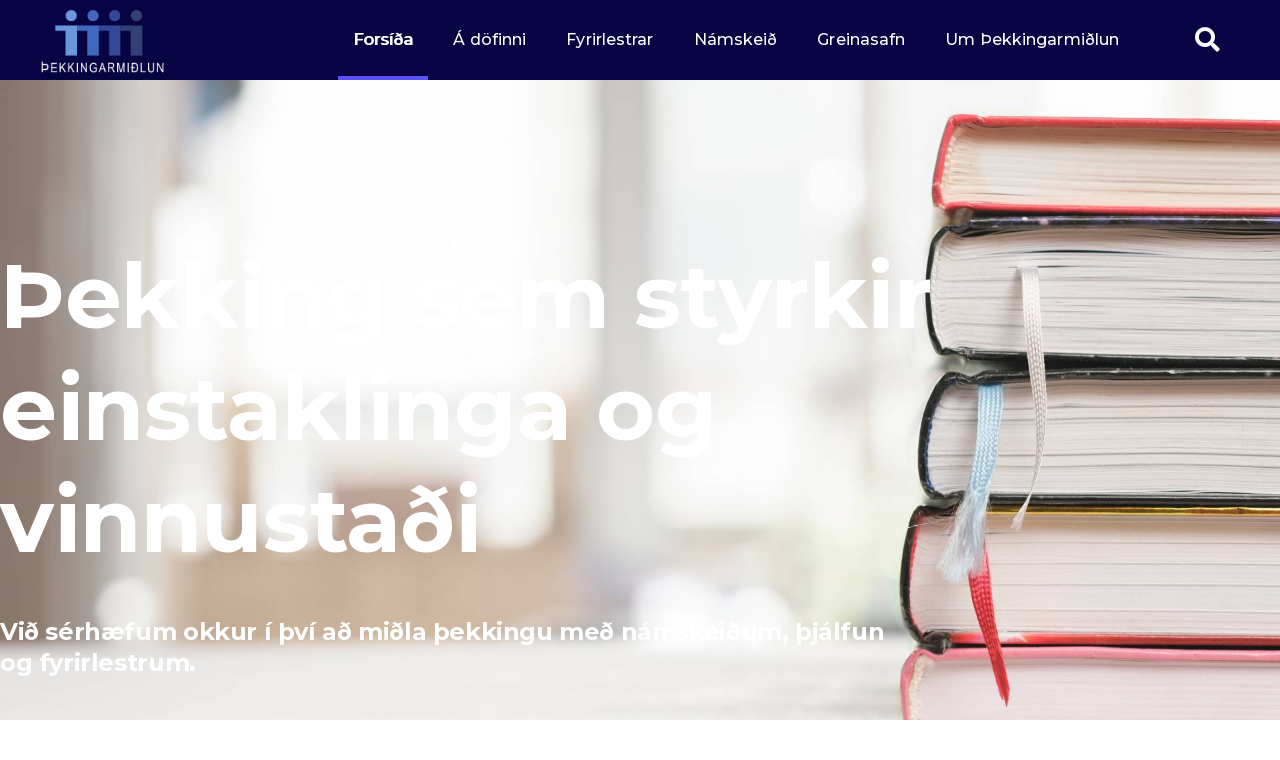

--- FILE ---
content_type: text/html; charset=utf-8
request_url: https://thekkingarmidlun.is/?PageId=92780a2a-2c8e-4cf1-b16b-60171e190939
body_size: 11039
content:

<!doctype html>
<html lang="en-gb" dir="ltr">
    <head>
        <meta charset="utf-8">
        <meta name="viewport" content="width=device-width, initial-scale=1, shrink-to-fit=no">
        <link rel="canonical" href="https://thekkingarmidlun.is/?PageId=92780a2a-2c8e-4cf1-b16b-60171e190939">
        <base href="https://thekkingarmidlun.is/" />
	<meta http-equiv="content-type" content="text/html; charset=utf-8" />
	<meta name="description" content="Við sérhæfum okkur í því að miðla þekkingu og styrkja þannig einstaklinga og vinnustaði, m.a. með námskeiðum, þjálfun og fyrirlestrum." />
	<meta name="generator" content="Joomla! - Open Source Content Management" />
	<title>Þekkingarmiðlun</title>
	<link href="/images/ekkingarmilun-favicon.png" rel="shortcut icon" type="image/vnd.microsoft.icon" />
	<link href="https://thekkingarmidlun.is/index.php/component/search/?PageId=92780a2a-2c8e-4cf1-b16b-60171e190939&amp;id=1&amp;Itemid=101&amp;format=opensearch" rel="search" title="Search Þekking sem styrkir einstaklinga og vinnustaði" type="application/opensearchdescription+xml" />
	<link href="/components/com_sppagebuilder/assets/css/font-awesome-5.min.css?0808dd08ad62f5774e5f045e2ce6d08b" rel="stylesheet" type="text/css" />
	<link href="/components/com_sppagebuilder/assets/css/font-awesome-v4-shims.css?0808dd08ad62f5774e5f045e2ce6d08b" rel="stylesheet" type="text/css" />
	<link href="/components/com_sppagebuilder/assets/css/animate.min.css?0808dd08ad62f5774e5f045e2ce6d08b" rel="stylesheet" type="text/css" />
	<link href="/components/com_sppagebuilder/assets/css/sppagebuilder.css?0808dd08ad62f5774e5f045e2ce6d08b" rel="stylesheet" type="text/css" />
	<link href="/components/com_sppagebuilder/assets/css/jquery.bxslider.min.css" rel="stylesheet" type="text/css" />
	<link href="/components/com_sppagebuilder/assets/css/magnific-popup.css" rel="stylesheet" type="text/css" />
	<link href="//fonts.googleapis.com/css?family=Montserrat:100,100i,300,300i,400,400i,500,500i,700,700i,900,900i&amp;display=swap&amp;subset=latin" rel="stylesheet" type="text/css" />
	<link href="//fonts.googleapis.com/css?family=Montserrat:100,100i,300,300i,400,400i,500,500i,700,700i,900,900i&amp;display=swap&amp;subset=cyrillic-ext" rel="stylesheet" type="text/css" />
	<link href="/templates/unei/css/bootstrap.min.css" rel="stylesheet" type="text/css" />
	<link href="/templates/unei/css/font-awesome.min.css" rel="stylesheet" type="text/css" />
	<link href="/templates/unei/css/fa-v4-shims.css" rel="stylesheet" type="text/css" />
	<link href="/templates/unei/css/template.css" rel="stylesheet" type="text/css" />
	<link href="/templates/unei/css/presets/preset1.css" rel="stylesheet" type="text/css" />
	<link href="/templates/unei/css/custom.css" rel="stylesheet" type="text/css" />
	<style type="text/css">
.sp-page-builder .page-content #section-id-1583393910879{padding-top:160px;padding-right:0px;padding-bottom:160px;padding-left:0px;margin-top:0px;margin-right:0px;margin-bottom:0px;margin-left:0px;color:#ffffff;background-image:url(/images/2023/04/26/stack-of-books-on-wood-table-education-learning-c-2022-05-01-23-03-48-utc-1.jpg);background-repeat:no-repeat;background-size:cover;background-attachment:fixed;background-position:0 0;box-shadow:0 0 0 0 #ffffff;}@media (max-width:767px) { .sp-page-builder .page-content #section-id-1583393910879{padding-top:70px;padding-right:0px;padding-bottom:70px;padding-left:0px;} }.sp-page-builder .page-content #section-id-1583393910879 > .sppb-row-overlay {background-color:rgba(0, 0, 0, 0.22)}.sp-page-builder .page-content #section-id-1583393910879 > .sppb-row-overlay {mix-blend-mode:normal;}#column-id-1583393910878{box-shadow:0 0 0 0 #fff;}#sppb-addon-wrapper-1583400001785 {margin:0px 0px 40px 0px;width:94%;}#sppb-addon-1583400001785 {box-shadow:0 0 0 0 #ffffff;}#sppb-addon-1583400001785 .sppb-addon-title {font-size:90px;line-height:112px;}@media (min-width:768px) and (max-width:991px) {#sppb-addon-1583400001785 .sppb-addon-title {font-size:60px;line-height:60px;line-height:75px;}#sppb-addon-wrapper-1583400001785 {margin-top:0px;margin-right:0px;margin-bottom:20px;margin-left:0px;}}@media (max-width:767px) {#sppb-addon-1583400001785 .sppb-addon-title {font-size:40px;line-height:40px;line-height:50px;}#sppb-addon-wrapper-1583400001785 {margin-top:0px;margin-right:0px;margin-bottom:10px;margin-left:0px;}}#sppb-addon-1583400001785 h1.sppb-addon-title {margin:0px 0px 0px 0px; text-transform:none; padding:0px 0px 0px 0px; }#sppb-addon-wrapper-1584946302463 {margin:0px 0px 40px 0px;width:70%;}#sppb-addon-1584946302463 {box-shadow:0 0 0 0 #ffffff;}@media (min-width:768px) and (max-width:991px) {#sppb-addon-wrapper-1584946302463 {margin-top:0px;margin-right:0px;margin-bottom:20px;margin-left:0px;}}@media (max-width:767px) {#sppb-addon-wrapper-1584946302463 {width:90%;margin-top:0px;margin-right:0px;margin-bottom:20px;margin-left:0px;}}#sppb-addon-1584946302463{ font-weight:200; }.sp-page-builder .page-content #section-id-1682421964615{padding-top:0px;padding-right:0px;padding-bottom:0px;padding-left:0px;margin-top:0px;margin-right:0px;margin-bottom:0px;margin-left:0px;box-shadow:0 0 0 0 #ffffff;}#column-id-1682421964614{box-shadow:0 0 0 0 #fff;}#sppb-addon-wrapper-1682421360350 {margin:0px 0px 0px 0px;}#sppb-addon-1682421360350 {box-shadow:0 0 0 0 #ffffff;}#sppb-addon-1682421360350 a {color:#ffffff;}#sppb-addon-1682421360350 .sppb-articles-scroller-meta-date-left span.sppb-articles-scroller-day,#sppb-addon-1682421360350 .sppb-articles-ticker-heading {font-weight:600;}#sppb-addon-1682421360350 .sppb-addon-articles-scroller-title{font-weight:700;}#sppb-addon-1682421360350 .sppb-articles-scroller-date-left-date,#sppb-addon-1682421360350 .sppb-articles-ticker-heading {-ms-flex:0 0 20%;flex:0 0 20%;}#sppb-addon-1682421360350 .sppb-articles-scroller-date-left-content,#sppb-addon-1682421360350 .sppb-articles-ticker {-ms-flex:0 0 80%;flex:0 0 80%;}#sppb-addon-1682421360350 .sppb-articles-ticker {border-width:10px;border-style:solid; border-left:0;border-color:#f7f7f7;}#sppb-addon-1682421360350 .sppb-articles-scroller-date-left-date-container {border-width:10px;border-style:solid; border-left:0;border-color:#f7f7f7;}#sppb-addon-1682421360350 .sppb-articles-scroller-content a {padding-bottom:1px;}#sppb-addon-1682421360350 .sppb-articles-scroller-date-left-date,#sppb-addon-1682421360350 .sppb-articles-ticker-heading {background-color:#4f46fe;}#sppb-addon-1682421360350 .ticker-date-time {background:#4f46fe;}#sppb-addon-1682421360350 .sppb-articles-scroller-date-left-content,#sppb-addon-1682421360350 .sppb-articles-ticker,#sppb-addon-1682421360350 .sppb-articles-ticker-ticker-modern-content {background-color:#f7f7f7;}#sppb-addon-1682421360350 .sppb-addon-articles-scroller-title,#sppb-addon-1682421360350 .sppb-articles-ticker-text a,#sppb-addon-1682421360350 .sppb-articles-ticker-ticker-modern-content a {color:#000000;}#sppb-addon-1682421360350 .sppb-articles-scroller-introtext,#sppb-addon-1682421360350 .sppb-articles-ticker-modern-text {color:#000000;}#sppb-addon-1682421360350 .sppb-articles-ticker-heading svg path {fill:#4f46fe;}#sppb-addon-1682421360350 .sppb-articles-ticker-left-control,#sppb-addon-1682421360350 .sppb-articles-ticker-right-control{color:#4f46fe;}#sppb-addon-1682421360350 .sppb-articles-ticker-left-control a,#sppb-addon-1682421360350 .sppb-articles-ticker-right-control a{color:#4f46fe;}#sppb-addon-1682421360350 .sppb-articles-carousel-meta-date {font-weight:700;}#sppb-addon-1682421360350 .sppb-articles-carousel-meta-category a {margin:;}#sppb-addon-1682421360350 .sppb-articles-carousel-content {border-width:10px;border-style:solid;border-color:#f7f7f7;padding:;}@media only screen and (max-width:991px) {#sppb-addon-1682421360350 .sppb-articles-carousel-meta-category a {margin:;}#sppb-addon-1682421360350 .sppb-articles-carousel-content {padding:;}}@media only screen and (max-width:767px) {#sppb-addon-1682421360350 .sppb-articles-carousel-meta-category a {margin:;}#sppb-addon-1682421360350 .sppb-articles-carousel-content {padding:;}}.sp-page-builder .page-content #section-id-1682513169470{padding-top:100px;padding-right:0px;padding-bottom:70px;padding-left:0px;margin-top:0px;margin-right:0px;margin-bottom:0px;margin-left:0px;box-shadow:0 0 0 0 #ffffff;}@media (min-width:768px) and (max-width:991px) { .sp-page-builder .page-content #section-id-1682513169470{padding-top:80px;padding-right:0px;padding-bottom:35px;padding-left:0px;} }@media (max-width:767px) { .sp-page-builder .page-content #section-id-1682513169470{padding-top:60px;padding-right:0px;padding-bottom:50px;padding-left:0px;} }#column-id-1682513169343{box-shadow:0 0 0 0 #fff;}#sppb-addon-wrapper-1682513169344 {margin:0px 0px 30px 0px;width:86%;}#sppb-addon-1682513169344 {color:#221f49;box-shadow:0 0 0 0 #ffffff;}#sppb-addon-1682513169344 .sppb-addon-title {font-size:60px;line-height:70px;letter-spacing:-2px;}@media (min-width:768px) and (max-width:991px) {#sppb-addon-1682513169344 .sppb-addon-title {font-size:40px;line-height:40px;line-height:50px;}#sppb-addon-wrapper-1682513169344 {width:100%;margin-top:0px;margin-right:0px;margin-bottom:20px;margin-left:0px;}}@media (max-width:767px) {#sppb-addon-1682513169344 .sppb-addon-title {font-size:30px;line-height:30px;line-height:40px;}#sppb-addon-wrapper-1682513169344 {width:100%;margin-top:0px;margin-right:0px;margin-bottom:10px;margin-left:0px;}}#sppb-addon-1682513169344 h2.sppb-addon-title {margin:0px 0px 0px 0px; text-transform:none; padding:0px 0px 0px 0px; }#sppb-addon-wrapper-1682513169345 {margin:0px 0px 30px 0px;}#sppb-addon-1682513169345 {box-shadow:0 0 0 0 #ffffff;}#column-id-1682513169346{box-shadow:0 0 0 0 #fff;}#sppb-addon-wrapper-1682513169347 {margin:0px 0px 30px 0px;}#sppb-addon-1682513169347 {box-shadow:0 0 0 0 #ffffff;}.sp-page-builder .page-content #section-id-1682427388354{padding-top:100px;padding-right:0px;padding-bottom:70px;padding-left:0px;margin-top:0px;margin-right:0px;margin-bottom:0px;margin-left:0px;background-color:#f7f7f7;box-shadow:0 0 0 0 #ffffff;}@media (max-width:767px) { .sp-page-builder .page-content #section-id-1682427388354{padding-top:60px;padding-right:0px;padding-bottom:10px;padding-left:0px;} }#column-id-1682427388355{box-shadow:0 0 0 0 #fff;}#sppb-addon-wrapper-1682427388356 {margin:0px 0px 70px 0px;}#sppb-addon-1682427388356 {color:#221f49;box-shadow:0 0 0 0 #ffffff;}#sppb-addon-1682427388356 .sppb-addon-title {font-size:60px;line-height:70px;}@media (min-width:768px) and (max-width:991px) {#sppb-addon-1682427388356 .sppb-addon-title {font-size:40px;line-height:40px;line-height:50px;}#sppb-addon-wrapper-1682427388356 {margin-top:0px;margin-right:0px;margin-bottom:50px;margin-left:0px;}}@media (max-width:767px) {#sppb-addon-1682427388356 .sppb-addon-title {font-size:30px;line-height:30px;line-height:40px;}#sppb-addon-wrapper-1682427388356 {margin-top:0px;margin-right:0px;margin-bottom:0px;margin-left:0px;}}#sppb-addon-1682427388356 h3.sppb-addon-title {margin:0px 0px 0px 0px; text-transform:none; padding:0px 0px 0px 0px; }#column-id-1682427388357{box-shadow:0 0 0 0 #fff;}#sppb-addon-wrapper-1682427388358 {margin:20px 0px 30px 0px;}#sppb-addon-1682427388358 {box-shadow:0 0 0 0 #ffffff;}@media (min-width:768px) and (max-width:991px) {#sppb-addon-wrapper-1682427388358 {margin-top:0px;margin-right:0px;margin-bottom:20px;margin-left:0px;}}@media (max-width:767px) {#sppb-addon-wrapper-1682427388358 {margin-top:0px;margin-right:0px;margin-bottom:60px;margin-left:0px;}}@media (max-width:990px){#sppb-addon-1682427388358>div{text-align:left !important;}}#sppb-addon-1682427388358 .sppb-btn i {margin:0px 0px 0px 0px;}#column-id-1682427388359{box-shadow:0 0 0 0 #fff;}#sppb-addon-wrapper-1682427388360 {margin:0px 0px 30px 0px;}#sppb-addon-1682427388360 {box-shadow:0 0 0 0 #ffffff;}#sppb-addon-wrapper-1686228712360 {margin:20px 0px 0px 0px;}#sppb-addon-1686228712360 {box-shadow:0 0 0 0 #ffffff;}@media (min-width:768px) and (max-width:991px) {#sppb-addon-wrapper-1686228712360 {margin-top:0px;margin-right:0px;margin-bottom:20px;margin-left:0px;}}@media (max-width:767px) {#sppb-addon-wrapper-1686228712360 {margin-top:0px;margin-right:0px;margin-bottom:60px;margin-left:0px;}}@media (max-width:990px){#sppb-addon-1686228712360>div{text-align:left !important;}}#sppb-addon-1686228712360 .sppb-btn i {margin:0px 0px 0px 0px;}.sp-page-builder .page-content #section-id-1682428511320{padding-top:120px;padding-right:0px;padding-bottom:119px;padding-left:100px;margin-top:0px;margin-right:0px;margin-bottom:0px;margin-left:0px;color:#464464;box-shadow:0 0 0 0 #ffffff;}@media (max-width:767px) { .sp-page-builder .page-content #section-id-1682428511320{padding-top:0px;padding-right:0px;padding-bottom:60px;padding-left:0px;} }#column-id-1682428511321{padding-top:20px;padding-right:20px;padding-bottom:20px;padding-left:20px;box-shadow:0 0 0 0 #fff;background-image:url(/images/2023/04/26/tm-m2.jpg);background-repeat:no-repeat;background-size:cover;background-attachment:scroll;background-position:0 0;}@media (max-width:767px) { #column-id-1682428511321{padding-top:50px;padding-right:50px;padding-bottom:50px;padding-left:50px;} }#column-wrap-id-1682428511321{margin-top:0px;margin-right:0px;margin-bottom:0px;margin-left:0px;}#column-id-1682428511321 > .sppb-column-overlay {mix-blend-mode:normal;}#column-id-1682428511322{padding-top:120px;padding-right:50px;padding-bottom:50px;padding-left:90px;box-shadow:0 0 0 0 #fff;}@media (min-width:768px) and (max-width:991px) { #column-id-1682428511322{padding-top:30px;padding-right:30px;padding-bottom:30px;padding-left:30px;} }@media (max-width:767px) { #column-id-1682428511322{padding-top:15px;padding-right:15px;padding-bottom:15px;padding-left:15px;} }#sppb-addon-wrapper-1682428511323 {margin:0px 0px 50px 0px;}#sppb-addon-1682428511323 {color:#343335;box-shadow:0 0 0 0 #ffffff;}#sppb-addon-1682428511323 .sppb-addon-title {font-size:60px;line-height:70px;}@media (min-width:768px) and (max-width:991px) {#sppb-addon-1682428511323 .sppb-addon-title {font-size:40px;line-height:40px;line-height:50px;}#sppb-addon-wrapper-1682428511323 {margin-top:0px;margin-right:0px;margin-bottom:20px;margin-left:0px;}}@media (max-width:767px) {#sppb-addon-1682428511323 .sppb-addon-title {font-size:30px;line-height:30px;line-height:40px;}#sppb-addon-wrapper-1682428511323 {margin-top:30px;margin-right:0px;margin-bottom:30px;margin-left:0px;}}#sppb-addon-1682428511323 h3.sppb-addon-title {margin:0px 0px 0px 0px; text-transform:none; padding:0px 0px 0px 0px; }#sppb-addon-wrapper-1682428655282 {margin:0px 0px 30px 0px;}#sppb-addon-1682428655282 {box-shadow:0 0 0 0 #ffffff;}.sp-page-builder .page-content #section-id-1682515285142{padding-top:110px;padding-right:0px;padding-bottom:90px;padding-left:0px;margin-top:0px;margin-right:0px;margin-bottom:0px;margin-left:0px;background-color:#f7f7f7;box-shadow:0 0 0 0 #ffffff;}@media (max-width:767px) { .sp-page-builder .page-content #section-id-1682515285142{padding-top:60px;padding-right:0px;padding-bottom:30px;padding-left:0px;} }#column-id-1682515285140{box-shadow:0 0 0 0 #fff;}#sppb-addon-wrapper-1682515285146 {margin:0px 0px 50px 0px;}#sppb-addon-1682515285146 {color:#343335;box-shadow:0 0 0 0 #ffffff;}#sppb-addon-1682515285146 .sppb-addon-title {font-size:60px;line-height:70px;}@media (min-width:768px) and (max-width:991px) {#sppb-addon-1682515285146 .sppb-addon-title {font-size:40px;line-height:40px;line-height:50px;}#sppb-addon-wrapper-1682515285146 {margin-top:0px;margin-right:0px;margin-bottom:20px;margin-left:0px;}}@media (max-width:767px) {#sppb-addon-1682515285146 .sppb-addon-title {font-size:30px;line-height:30px;line-height:40px;}#sppb-addon-wrapper-1682515285146 {margin-top:0px;margin-right:0px;margin-bottom:20px;margin-left:0px;}}#sppb-addon-1682515285146 h3.sppb-addon-title {margin:0px 0px 0px 0px; text-transform:none; padding:0px 0px 0px 0px; }#sppb-addon-wrapper-1585129982115 {margin:0px 0px 30px 0px;width:80%;}#sppb-addon-1585129982115 {box-shadow:0 0 0 0 #ffffff;}@media (min-width:768px) and (max-width:991px) {#sppb-addon-wrapper-1585129982115 {margin-top:0px;margin-right:0px;margin-bottom:30px;margin-left:0px;}}@media (max-width:767px) {#sppb-addon-wrapper-1585129982115 {margin-top:0px;margin-right:0px;margin-bottom:10px;margin-left:0px;}}#sppb-addon-1585129982115{ font-size:16px;line-height:29px; }@media (min-width:768px) and (max-width:991px) {#sppb-addon-1585129982115{font-size:14px;line-height:22px;}}@media (max-width:767px) {#sppb-addon-1585129982115{ font-size:13px;line-height:22px; }}#sppb-addon-wrapper-1682516282871 {margin:0px 0px 30px 0px;}#sppb-addon-1682516282871 {box-shadow:0 0 0 0 #ffffff;}#sppb-addon-1682516282871 .sppb-btn i {margin:0px 0px 0px 0px;}#column-id-1682515285141{box-shadow:0 0 0 0 #fff;}#sppb-addon-wrapper-1683030615495 {margin:0px 0px 30px 0px;}#sppb-addon-1683030615495 {box-shadow:0 0 0 0 #ffffff;}#bank_form .j2store-payment-display-name {display:none;}
.sppb-addon-articles .sppb-article-meta > span, .article-info .published time {text-transform: lowercase;}
.blog .list-group .list-group-item {border: 0px !important}
.blog .list-group .list-group-item a {color: #080343}body{font-family: 'Montserrat', sans-serif;font-size: 16px;font-weight: 400;}
@media (max-width:767px){body{font-size: 13px;}
}
h1{font-family: 'Montserrat', sans-serif;font-size: 60px;font-weight: 700;}
@media (min-width:768px) and (max-width:991px){h1{font-size: 45px;}
}
@media (max-width:767px){h1{font-size: 35px;}
}
h2{font-family: 'Montserrat', sans-serif;font-size: 36px;font-weight: 700;}
@media (min-width:768px) and (max-width:991px){h2{font-size: 45px;}
}
@media (max-width:767px){h2{font-size: 35px;}
}
h3{font-family: 'Montserrat', sans-serif;font-size: 24px;font-weight: 700;}
@media (min-width:768px) and (max-width:991px){h3{font-size: 20px;}
}
@media (max-width:767px){h3{font-size: 18px;}
}
h4{font-family: 'Montserrat', sans-serif;font-size: 18px;font-weight: 500;}
@media (min-width:768px) and (max-width:991px){h4{font-size: 16px;}
}
@media (max-width:767px){h4{font-size: 14px;}
}
.error-code, .error-message, .html.error-page .btn{font-family: 'Montserrat', sans-serif;}
.logo-image {height:65px;}.logo-image-phone {height:65px;}
	</style>
	<script type="application/json" class="joomla-script-options new">{"csrf.token":"209e31bda98af84b3361c03155cd40cc","system.paths":{"root":"","base":""}}</script>
	<script src="/media/jui/js/jquery.min.js?f5395b4aec7784ec11b5b3677d604ac7" type="text/javascript"></script>
	<script src="/media/jui/js/jquery-noconflict.js?f5395b4aec7784ec11b5b3677d604ac7" type="text/javascript"></script>
	<script src="/media/jui/js/jquery-migrate.min.js?f5395b4aec7784ec11b5b3677d604ac7" type="text/javascript"></script>
	<script src="/components/com_sppagebuilder/assets/js/jquery.parallax.js?0808dd08ad62f5774e5f045e2ce6d08b" type="text/javascript"></script>
	<script src="/components/com_sppagebuilder/assets/js/sppagebuilder.js?0808dd08ad62f5774e5f045e2ce6d08b" defer="defer" type="text/javascript"></script>
	<script src="/components/com_sppagebuilder/assets/js/jquery.bxslider.min.js" type="text/javascript"></script>
	<script src="/components/com_sppagebuilder/assets/js/jquery.magnific-popup.min.js" type="text/javascript"></script>
	<script src="/templates/unei/js/popper.min.js" type="text/javascript"></script>
	<script src="/templates/unei/js/bootstrap.min.js" type="text/javascript"></script>
	<script src="/templates/unei/js/main.js" type="text/javascript"></script>
	<script src="/media/system/js/core.js?f5395b4aec7784ec11b5b3677d604ac7" type="text/javascript"></script>
	<script type="text/javascript">

		var j2storeURL = 'https://thekkingarmidlun.is/';
		;(function ($) {
	$.ajaxSetup({
		headers: {
			'X-CSRF-Token': Joomla.getOptions('csrf.token')
		}
	});
})(jQuery);
				jQuery(document).on("ready", function(){
					"use strict";
					jQuery("#sppb-addon-1682421360350 .sppb-articles-ticker-content").bxSlider({
						minSlides: 1,
						maxSlides: 1,
						mode: "vertical",
						speed: 600,
						pager: false,
						prevText: "<i aria-hidden='true' class='fa fa-angle-left'></i>",
						nextText: "<i aria-hidden='true' class='fa fa-angle-right'></i>",
						nextSelector: "#sppb-addon-1682421360350 .sppb-articles-ticker-right-control",
						prevSelector: "#sppb-addon-1682421360350 .sppb-articles-ticker-left-control",
						auto: true,
						adaptiveHeight:true,
						autoHover: true,
						touchEnabled:false,
						autoStart:true,
					});
				});
			template="unei";jQuery(function($){

			var addonId 				= $("#sppb-addon-1584678891103"),
					prentSectionId	= addonId.parent().closest("section");

			if($("#sppb-addon-1584678891103").find(".optintype-popup").length !== 0 && $("body:not(.layout-edit)").length !== 0){
					prentSectionId.hide();
			}

			if($("#sppb-addon-1584678891103").find(".optintype-popup").length !== 0 && $("body:not(.layout-edit)").length !== 0){
				//var parentSection 	= $("#sppb-addon-1584678891103").parent().closest("section"),
				var addonWidth 			= addonId.parent().outerWidth(),
						optin_timein		= 2000,
						optin_timeout		= 10000,
						prentSectionId	= ".com-sppagebuilder:not(.layout-edit) #" + addonId.attr("id");

					$(window).load(function () {
					setTimeout(function(){
						$.magnificPopup.open({
						items: {
							src: "<div class=\"sppb-optin-form-popup-wrap\" \">"+$(addonId)[0].outerHTML + "</div>"
							//src: "<div style=\"width:+"addonWidth"+\">" + $(addonId)[0].outerHTML + "</div>"
						},
						type: "inline",
								mainClass: "mfp-fade",
								disableOn: function() {
								return true;
							},
								callbacks: {
							open: function() {
								if(optin_timeout){
								setTimeout(function(){
									$("#sppb-addon-1584678891103").magnificPopup("close");
								}, optin_timeout);
								}
							}
							}
					});
					}, optin_timein);
				}); //window
			};
		})
	</script>
	<meta property="og:title" content="Þekkingarmiðlun" />
	<meta property="og:type" content="website" />
	<meta property="og:url" content="https://thekkingarmidlun.is/" />
	<meta property="fb:app_id" content="admin" />
	<meta property="og:site_name" content="Þekking sem styrkir einstaklinga og vinnustaði" />
	<meta name="twitter:card" content="summary" />
	<meta name="twitter:site" content="Þekking sem styrkir einstaklinga og vinnustaði" />
	<!-- Joomla Facebook Integration Begin -->
<script type='text/javascript'>
!function(f,b,e,v,n,t,s){if(f.fbq)return;n=f.fbq=function(){n.callMethod?
n.callMethod.apply(n,arguments):n.queue.push(arguments)};if(!f._fbq)f._fbq=n;
n.push=n;n.loaded=!0;n.version='2.0';n.queue=[];t=b.createElement(e);t.async=!0;
t.src=v;s=b.getElementsByTagName(e)[0];s.parentNode.insertBefore(t,s)}(window,
document,'script','https://connect.facebook.net/en_US/fbevents.js');
fbq('init', '974732741199432', {}, {agent: 'pljoomla'});
fbq('track', 'PageView');
</script>
<noscript>
<img height="1" width="1" style="display:none" alt="fbpx"
src="https://www.facebook.com/tr?id=974732741199432&ev=PageView&noscript=1"/>
</noscript>
<!-- DO NOT MODIFY -->
<!-- Joomla Facebook Integration end -->
<script id="mcjs">!function(c,h,i,m,p){m=c.createElement(h),p=c.getElementsByTagName(h)[0],m.async=1,m.src=i,p.parentNode.insertBefore(m,p)}(document,"script","https://chimpstatic.com/mcjs-connected/js/users/8b43f5c54b2b5c1048b9a0c55/54769de0a9cdabd7d2b5e6318.js");</script>
    </head>
    <body class="site helix-ultimate com-sppagebuilder view-page layout-default task-none itemid-101 en-gb ltr layout-fluid offcanvas-init offcanvs-position-right">
    
    <div class="body-wrapper">
        <div class="body-innerwrapper">
                        <header id="sp-header"><div class="row"><div id="sp-logo" class="col-4 col-sm-5 col-md-6 col-lg-3 "><div class="sp-column "><div class="logo"><a href="/"><img class="logo-image d-none d-lg-inline-block" src="/images/ekkingarmilun-logo-hv.png" alt="Þekking sem styrkir einstaklinga og vinnustaði"><img class="logo-image-phone d-inline-block d-lg-none" src="/images/ekkingarm2ilun-logo-hv.png" alt="Þekking sem styrkir einstaklinga og vinnustaði"></a></div></div></div><div id="sp-menu" class="col-7 col-sm-7 col-md-6 col-lg-8 "><div class="sp-column "><nav class="sp-megamenu-wrapper" role="navigation"><a id="offcanvas-toggler" aria-label="Navigation" class="offcanvas-toggler-right" href="#"><i class="fa fa-bars" aria-hidden="true" title="Navigation"></i></a><ul class="sp-megamenu-parent menu-animation-fade-down d-none d-lg-block"><li class="sp-menu-item current-item active"><a  href="/index.php" >Forsíða</a></li><li class="sp-menu-item"><a  href="/index.php/a-dofinni" >Á döfinni</a></li><li class="sp-menu-item"><a  href="/index.php/fyrirlestrar" >Fyrirlestrar</a></li><li class="sp-menu-item"><a  href="/index.php/namskeid" >Námskeið</a></li><li class="sp-menu-item"><a  href="/index.php/greinasafn" >Greinasafn</a></li><li class="sp-menu-item"><a  href="/index.php/um-thekkingamidlun" >Um Þekkingarmiðlun</a></li></ul></nav></div></div><div id="sp-menu-right" class="col-lg-1 "><div class="sp-column "><div class="sp-module menu-right"><div class="sp-module-content"><div class="search menu-right">
		<div id='search-toggle' style="font-size:25px; color: white;cursor: pointer;">
		<i class="fas fa-search"></i>
	</div>
		<form action="/index.php" method="post">
		<input name="searchword" style="display:none;" id="mod-search-searchword" maxlength="200"  class="inputbox search-query" type="text" size="0" placeholder="Leita..." />		<input type="hidden" name="task" value="search" />
		<input type="hidden" name="option" value="com_search" />
		<input type="hidden" name="Itemid" value="101" />
	</form>
</div>
</div></div></div></div></div></header><section id="sp-section-2"><div class="row"><div id="sp-title" class="col-lg-12 "><div class="sp-column "></div></div></div></section><section id="sp-main-body"><div class="row"><main id="sp-component" class="col-lg-12 " role="main"><div class="sp-column "><div id="system-message-container">
	</div>

<div id="sp-page-builder" class="sp-page-builder  page-1">

	
	<div class="page-content">
				<section id="section-id-1583393910879" class="sppb-section" ><div class="sppb-row-overlay"></div><div class="sppb-row-container"><div class="sppb-row"><div class="sppb-col-md-12" id="column-wrap-id-1583393910878"><div id="column-id-1583393910878" class="sppb-column" ><div class="sppb-column-addons"><div id="sppb-addon-wrapper-1583400001785" class="sppb-addon-wrapper"><div id="sppb-addon-1583400001785" class=" sppb-wow fadeInRightBig clearfix "  data-sppb-wow-duration="800ms" data-sppb-wow-delay="100ms"     ><div class="sppb-addon sppb-addon-header sppb-text-left"><h1 class="sppb-addon-title">Þekking sem styrkir einstaklinga og vinnustaði</h1></div></div></div><div id="sppb-addon-wrapper-1584946302463" class="sppb-addon-wrapper"><div id="sppb-addon-1584946302463" class=" sppb-wow fadeInRightBig clearfix "  data-sppb-wow-duration="800ms" data-sppb-wow-delay="300ms"     ><div class="sppb-addon sppb-addon-text-block  "><div class="sppb-addon-content"><h3>Við sérhæfum okkur í því að miðla þekkingu með námskeiðum, þjálfun og fyrirlestrum.</h3></div></div></div></div></div></div></div></div></div></section><div id="section-id-1682421964615" class="sppb-section" ><div class="sppb-container-inner"><div class="sppb-row"><div class="sppb-col-md-12" id="column-wrap-id-1682421964614"><div id="column-id-1682421964614" class="sppb-column" ><div class="sppb-column-addons"><div id="sppb-addon-wrapper-1682421360350" class="sppb-addon-wrapper"><div id="sppb-addon-1682421360350" class="clearfix "     ><div class="sppb-addon sppb-addon-articles-ticker "><div class="sppb-addon-content"><div class="sppb-articles-ticker-wrap" data-speed="600"><div class="sppb-articles-ticker-heading"><a class='ticker-link' href='index.php/a-dofinni'>Á döfinni</a><svg class="sppb-articles-ticker-shape-left" width="50" height="100%" viewBox="0 0 50 50" xmlns="http://www.w3.org/2000/svg" preserveAspectRatio="none" shape-rendering="geometricPrecision"><path d="M0 50h50L25 0H0z" fill="#E91E63"/></svg></div><div class="sppb-articles-ticker"><div class="sppb-articles-ticker-content"><div class="sppb-articles-ticker-text shape-enabled-need-extra-padding"><a href="/index.php/a-dofinni/hros-og-gagnryni-14-april">14. apríl kl. 9-12 - Hrós og gagnrýni</a><div class="ticker-date-time-content-wrap date-wrapper-class "><div class="ticker-date-time"><span class="ticker-date">02 Dec</span></div></div></div><div class="sppb-articles-ticker-text shape-enabled-need-extra-padding"><a href="/index.php/a-dofinni/virkjum-kraftinn-i-streitunni-26-mars">26. mars kl. 9-12 - Virkjum kraftinn í streitunni </a><div class="ticker-date-time-content-wrap date-wrapper-class "><div class="ticker-date-time"><span class="ticker-date">02 Dec</span></div></div></div><div class="sppb-articles-ticker-text shape-enabled-need-extra-padding"><a href="/index.php/a-dofinni/erfid-starfsmannamal-10-mars">10. mars kl. 9-16 - Erfið starfsmannamál</a><div class="ticker-date-time-content-wrap date-wrapper-class "><div class="ticker-date-time"><span class="ticker-date">02 Dec</span></div></div></div><div class="sppb-articles-ticker-text shape-enabled-need-extra-padding"><a href="/index.php/a-dofinni/ad-auka-vellidan-26-februar">26. febrúar kl. 9-15 - Að auka vellíðan í lífi og starf</a><div class="ticker-date-time-content-wrap date-wrapper-class "><div class="ticker-date-time"><span class="ticker-date">02 Dec</span></div></div></div><div class="sppb-articles-ticker-text shape-enabled-need-extra-padding"><a href="/index.php/a-dofinni/24-februar-hver-verdur-stada-min-vid-starfslok">24. febrúar kl. 16.30-18.30 - Hver verður staða mín við starfslok?</a><div class="ticker-date-time-content-wrap date-wrapper-class "><div class="ticker-date-time"><span class="ticker-date">02 Dec</span></div></div></div><div class="sppb-articles-ticker-text shape-enabled-need-extra-padding"><a href="/index.php/a-dofinni/jakvaedforysta-12-februar">12. febrúar kl. 9-16 - Jákvæð forysta </a><div class="ticker-date-time-content-wrap date-wrapper-class "><div class="ticker-date-time"><span class="ticker-date">02 Dec</span></div></div></div><div class="sppb-articles-ticker-text shape-enabled-need-extra-padding"><a href="/index.php/a-dofinni/ad-stjorna-jafningjum-3-februar-zoom">3. febrúar kl. 9-16 - Að stjórna jafningjum - vefnámskeið (Zoom)</a><div class="ticker-date-time-content-wrap date-wrapper-class "><div class="ticker-date-time"><span class="ticker-date">02 Dec</span></div></div></div><div class="sppb-articles-ticker-text shape-enabled-need-extra-padding"><a href="/index.php/a-dofinni/betri-timastjornun-29-januar">29. janúar kl. 8.30-12.30 - Betri tímastjórnun </a><div class="ticker-date-time-content-wrap date-wrapper-class "><div class="ticker-date-time"><span class="ticker-date">02 Dec</span></div></div></div></div><div class="sppb-articles-ticker-controller"><span class="sppb-articles-ticker-left-control"></span><span class="sppb-articles-ticker-right-control"></span></div></div></div></div></div></div></div></div></div></div></div></div></div><section id="section-id-1682513169470" class="sppb-section sppb-section-content-center" ><div class="sppb-row-container"><div class="sppb-row sppb-align-center"><div class="sppb-col-md-6 sppb-col-sm-6" id="column-wrap-id-1682513169343"><div id="column-id-1682513169343" class="sppb-column" ><div class="sppb-column-addons"><div id="sppb-addon-wrapper-1682513169344" class="sppb-addon-wrapper"><div id="sppb-addon-1682513169344" class="clearfix "     ><div class="sppb-addon sppb-addon-header sppb-text-left"><h2 class="sppb-addon-title">Við miðlum þekkingu</h2></div></div></div><div id="sppb-addon-wrapper-1682513169345" class="sppb-addon-wrapper"><div id="sppb-addon-1682513169345" class="clearfix "     ><div class="sppb-addon sppb-addon-text-block sppb-text-left "><div class="sppb-addon-content"><p>Annars vegar er boðið upp á námskeið fyrir hópa og vinnustaði þar sem tekið er mið af aðstæðum, þörfum og óskum þeirra. Hins vegar er boðið upp á opin námskeið sem allir geta skráð sig á. <br /><br />Þekkingarmiðlun hefur komið að stórum og smáum verkefnum á flestum vinnustöðum landsins.</p></div></div></div></div></div></div></div><div class="sppb-col-md-6" id="column-wrap-id-1682513169346"><div id="column-id-1682513169346" class="sppb-column" ><div class="sppb-column-addons"><div id="sppb-addon-wrapper-1682513169347" class="sppb-addon-wrapper"><div id="sppb-addon-1682513169347" class="clearfix "     ><div class="sppb-addon sppb-addon-single-image sppb-text-center "><div class="sppb-addon-content"><div class="sppb-addon-single-image-container"><img class="sppb-img-responsive" src="/images/2023/05/19/m-mynd.jpg"  alt="Image" title="" width="1876" height="1487" loading="lazy"></div></div></div></div></div></div></div></div></div></div></section><section id="section-id-1682427388354" class="sppb-section" ><div class="sppb-row-container"><div class="sppb-row"><div class="sppb-col-md-6" id="column-wrap-id-1682427388355"><div id="column-id-1682427388355" class="sppb-column" ><div class="sppb-column-addons"><div id="sppb-addon-wrapper-1682427388356" class="sppb-addon-wrapper"><div id="sppb-addon-1682427388356" class="clearfix "     ><div class="sppb-addon sppb-addon-header sppb-text-left"><h3 class="sppb-addon-title">Greinasafn</h3></div></div></div></div></div></div><div class="sppb-col-md-6" id="column-wrap-id-1682427388357"><div id="column-id-1682427388357" class="sppb-column" ><div class="sppb-column-addons"><div id="sppb-addon-wrapper-1682427388358" class="sppb-addon-wrapper"><div id="sppb-addon-1682427388358" class="sppb-hidden-xs clearfix "     ><div class="sppb-text-right"><a href="/index.php/greinasafn" id="btn-1682427388358" class="sppb-btn  sppb-btn-default sppb-btn-rounded">Sjá allar greinar</a></div></div></div></div></div></div><div class="sppb-col-md-12" id="column-wrap-id-1682427388359"><div id="column-id-1682427388359" class="sppb-column" ><div class="sppb-column-addons"><div id="sppb-addon-wrapper-1682427388360" class="sppb-addon-wrapper"><div id="sppb-addon-1682427388360" class="clearfix "     ><div class="sppb-addon sppb-addon-articles "><div class="sppb-addon-content"><div class="sppb-row"><div class="sppb-col-sm-4"><div class="sppb-addon-article"><div class="sppb-article-info-wrap"><h3><a href="/index.php/greinasafn/adh-kvedhja-2025-og-maeta-2026-medh-mildi-og-forvitni" itemprop="url">Að kveðja 2025 og mæta 2026 með mildi og forvitni</a></h3><div class="sppb-article-meta"><span class="sppb-meta-date" itemprop="datePublished">02. January 2026</span></div><div class="sppb-article-introtext">Áramót eru kjörinn tímapunktur til að staldra við og líta yfir árið sem er að ljúka, ekki til að dæma það eða flokka í „gott“ og „slæmt“, heldur til að skilja betur hvað það gaf þér, hvað þú lærðir og...</div></div></div></div><div class="sppb-col-sm-4"><div class="sppb-addon-article"><div class="sppb-article-info-wrap"><h3><a href="/index.php/greinasafn/hvers-vegna-sifellt-fleiri-saekjast-eftir-einveru" itemprop="url">Hvers vegna sífellt fleiri sækjast eftir einveru</a></h3><div class="sppb-article-meta"><span class="sppb-meta-date" itemprop="datePublished">27. August 2025</span></div><div class="sppb-article-introtext">Einvera hefur lengi verið lituð af neikvæðum hugmyndum um einmanaleika, félagslega útilokun og sorg. Í gegnum tíðina hefur samfélagið hvatt fólk til að vera í nánum tengslum, helst í rómantísku samban...</div></div></div></div><div class="sppb-col-sm-4"><div class="sppb-addon-article"><div class="sppb-article-info-wrap"><h3><a href="/index.php/greinasafn/aefdhu-thig-i-virkum-og-uppbyggilegum-vidhbroegdhum" itemprop="url">Æfðu þig í virkum og uppbyggilegum viðbrögðum</a></h3><div class="sppb-article-meta"><span class="sppb-meta-date" itemprop="datePublished">04. June 2025</span></div><div class="sppb-article-introtext">Ein af grunnstoðum sterkra tengsla er að vera til staðar fyrir fólk. Annað ekki síður mikilvægt atriði er að gleðjast með fólki þegar því gengur vel. Þar kemur að gagni samtalstækni sem nefnist Active...</div></div></div></div></div></div></div></div></div><div id="sppb-addon-wrapper-1686228712360" class="sppb-addon-wrapper"><div id="sppb-addon-1686228712360" class="sppb-hidden-md sppb-hidden-lg sppb-hidden-sm clearfix "     ><div class="sppb-text-right"><a href="/index.php/greinasafn" id="btn-1686228712360" class="sppb-btn  sppb-btn-default sppb-btn-rounded">Sjá allar greinar</a></div></div></div></div></div></div></div></div></section><div id="section-id-1682428511320" class="sppb-section" ><div class="sppb-container-inner"><div class="sppb-row"><div class="sppb-col-md-5 sppb-col-sm-6" id="column-wrap-id-1682428511321"><div id="column-id-1682428511321" class="sppb-column " ><div class="sppb-column-overlay"></div><div class="sppb-column-addons"></div></div></div><div class="sppb-col-md-7 sppb-col-sm-6" id="column-wrap-id-1682428511322"><div id="column-id-1682428511322" class="sppb-column unei-left-col" ><div class="sppb-column-addons"><div id="sppb-addon-wrapper-1682428511323" class="sppb-addon-wrapper"><div id="sppb-addon-1682428511323" class="clearfix "     ><div class="sppb-addon sppb-addon-header sppb-text-left"><h3 class="sppb-addon-title">Fyrirlestrar</h3></div></div></div><div id="sppb-addon-wrapper-1682428655282" class="sppb-addon-wrapper"><div id="sppb-addon-1682428655282" class="clearfix "     ><div class="sppb-addon sppb-addon-articles "><div class="sppb-addon-content"><div class="sppb-row"><div class="sppb-col-sm-6"><div class="sppb-addon-article"><div class="sppb-article-info-wrap"><h3><a href="/index.php/fyrirlestrar/thadh-er-nog-plass-i-kludhurklubbnum-og-adhildin-er-fri" itemprop="url">NÝR: Það er nóg pláss í klúðurklúbbnum – og aðildin er frí</a></h3><div class="sppb-article-introtext">Í þessum fyrirlestri er fjallað um listina að klúðra og hvernig hægt er að takast á við eigin mistök eða hamfarir með húmor og sjálfsvinsemd. Rannsóknir sýna að mistök eru óhjákvæmilegur fylgifiskur a...</div><a class="sppb-readmore" href="/index.php/fyrirlestrar/thadh-er-nog-plass-i-kludhurklubbnum-og-adhildin-er-fri" itemprop="url">Lesa áfram</a></div></div></div><div class="sppb-col-sm-6"><div class="sppb-addon-article"><div class="sppb-article-info-wrap"><h3><a href="/index.php/fyrirlestrar/ma-eg-elta-draumana-mina" itemprop="url">NÝR: Má ég elta draumana mína?</a></h3><div class="sppb-article-introtext">Um hugrekki, sjálfsmildi og að leyfa sér að fylgja hjartanu 
Í þessum einlæga og áhrifamikla fyrirlestri deilir Sóley Eiríksdóttir reynslu sinni af sjálfsefa, “survivors guilt” og því hvernig við lær...</div><a class="sppb-readmore" href="/index.php/fyrirlestrar/ma-eg-elta-draumana-mina" itemprop="url">Lesa áfram</a></div></div></div><div class="sppb-col-sm-6"><div class="sppb-addon-article"><div class="sppb-article-info-wrap"><h3><a href="/index.php/fyrirlestrar/nyr-galdurinn-vidh-hugarfaridh" itemprop="url">NÝR: Galdurinn við hugarfarið</a></h3><div class="sppb-article-introtext">Árangurinn í flestu því sem við tökum okkur fyrir hendur ræðst að töluverðu leyti af hugarfarinu okkar. Rannsóknir síðustu áratuga hafa dregið fram margar áhugaverðar staðreyndir um hvernig við hugsum...</div><a class="sppb-readmore" href="/index.php/fyrirlestrar/nyr-galdurinn-vidh-hugarfaridh" itemprop="url">Lesa áfram</a></div></div></div><div class="sppb-col-sm-6"><div class="sppb-addon-article"><div class="sppb-article-info-wrap"><h3><a href="/index.php/fyrirlestrar/er-hollt-adh-fa-ser-eitt-glas-a-dag" itemprop="url">NÝR: Er hollt að fá sér eitt glas á dag? </a></h3><div class="sppb-article-introtext">Vínandi er merkilegt efni sem hefur fylgt mannkyninu í þúsundir ára. Það er þó ekki fyrr en á síðustu áratugum sem við erum að átta okkur á því hvernig Bakkus leikur líkama og sál. 
Í fyrirlestrinum ...</div><a class="sppb-readmore" href="/index.php/fyrirlestrar/er-hollt-adh-fa-ser-eitt-glas-a-dag" itemprop="url">Lesa áfram</a></div></div></div></div><a href="/index.php/fyrirlestrar" id="btn-1682428655282" class="sppb-btn sppb-btn-default sppb-btn-rounded sppb-btn-flat">Sjá alla fyrirlestra</a></div></div></div></div></div></div></div></div></div></div><section id="section-id-1682515285142" class="sppb-section" ><div class="sppb-row-container"><div class="sppb-row"><div class="sppb-col-md-6" id="column-wrap-id-1682515285140"><div id="column-id-1682515285140" class="sppb-column" ><div class="sppb-column-addons"><div id="sppb-addon-wrapper-1682515285146" class="sppb-addon-wrapper"><div id="sppb-addon-1682515285146" class="clearfix "     ><div class="sppb-addon sppb-addon-header sppb-text-left"><h3 class="sppb-addon-title">Námskeið</h3></div></div></div><div id="sppb-addon-wrapper-1585129982115" class="sppb-addon-wrapper"><div id="sppb-addon-1585129982115" class="clearfix "     ><div class="sppb-addon sppb-addon-text-block  "><div class="sppb-addon-content">Við bjóðum upp á námskeið fyrir hópa og vinnustaði þar sem tekið er mið af aðstæðum, þörfum og óskum þeirra.<br /><br />
<div>
<p>Einnig er boðið upp á opin námskeið sem allir geta skráð sig á. Þekkingarmiðlun hefur komið að stórum og smáum verkefnum á flestum vinnustöðum landsins.</p>
</div></div></div></div></div><div id="sppb-addon-wrapper-1682516282871" class="sppb-addon-wrapper"><div id="sppb-addon-1682516282871" class="clearfix "     ><div class="sppb-text-left"><a href="/index.php/namskeid" id="btn-1682516282871" class="sppb-btn  sppb-btn-default sppb-btn-rounded">Sjá öll námskeið</a></div></div></div></div></div></div><div class="sppb-col-md-6" id="column-wrap-id-1682515285141"><div id="column-id-1682515285141" class="sppb-column" ><div class="sppb-column-addons"><div id="sppb-addon-wrapper-1683030615495" class="sppb-addon-wrapper"><div id="sppb-addon-1683030615495" class="clearfix "     ><div class="sppb-addon sppb-addon-single-image sppb-text-center "><div class="sppb-addon-content"><div class="sppb-addon-single-image-container"><img class="sppb-img-responsive" src="/images/2023/03/31/group-of-university-students-attending-lecture-on-2021-08-26-16-12-59-utc-min.jpg"  alt="Image" title="" width="5068" height="3379" loading="lazy"></div></div></div></div></div></div></div></div></div></div></section>		
			</div>
</div>
</div></main></div></section><section id="sp-bottom-top"><div class="row"><div id="sp-bottom-top" class="col-lg-12 "><div class="sp-column "><div class="sp-module "><div class="sp-module-content"><div class="mod-sppagebuilder  sp-page-builder" data-module_id="112">
	<div class="page-content">
		<div id="section-id-1584678800191" class="sppb-section footer-subscription sppb-section-content-center" ><div class="sppb-container-inner"><div class="sppb-row sppb-align-center"><div class="sppb-col-md-7 sppb-col-sm-6" id="column-wrap-id-1584678800190"><div id="column-id-1584678800190" class="sppb-column" ><div class="sppb-column-addons"><div id="sppb-addon-wrapper-1584678817185" class="sppb-addon-wrapper"><div id="sppb-addon-1584678817185" class="clearfix sppb-positioned-addon"  data-zindex="10"  data-rowid="1584678800191" data-colid="1584678800190"><div class="sppb-addon sppb-addon-header sppb-text-left"><h3 class="sppb-addon-title">Skráðu þig á póstlistann </h3></div><style type="text/css">#sppb-addon-wrapper-1584678817185 {
position:relative;left:0px;top:0px;margin:0px 0px 0px 0px;}
#sppb-addon-1584678817185 {
	color: #ffffff;
	box-shadow: 0 0 0 0 #ffffff;
}
#sppb-addon-1584678817185 {
}
#sppb-addon-1584678817185.sppb-element-loaded {
}
#sppb-addon-1584678817185 .sppb-addon-title {
font-size:28px;line-height:34px;font-weight: 300;}
@media (min-width: 768px) and (max-width: 991px) {#sppb-addon-1584678817185 {}#sppb-addon-1584678817185 .sppb-addon-title {
font-size:22px;line-height:22px;line-height:30px;}
#sppb-addon-wrapper-1584678817185 {left:px;top:px;margin-top: 0px;margin-right: 0px;margin-bottom: 20px;margin-left: 0px;}}@media (max-width: 767px) {#sppb-addon-1584678817185 {}#sppb-addon-1584678817185 .sppb-addon-title {
font-size:20px;line-height:20px;line-height:26px;}
#sppb-addon-wrapper-1584678817185 {left:px;top:px;margin-top: 0px;margin-right: 0px;margin-bottom: 20px;margin-left: 0px;}}</style><style type="text/css">#sppb-addon-1584678817185 h3.sppb-addon-title {margin: 0px 0px 0px 0px; text-transform: none; padding: 0px 0px 0px 0px; }</style></div></div></div></div></div><div class="sppb-col-md-5 sppb-col-sm-6" id="column-wrap-id-1584678800204"><div id="column-id-1584678800204" class="sppb-column" ><div class="sppb-column-addons"><div id="sppb-addon-wrapper-1584678891103" class="sppb-addon-wrapper"><div id="sppb-addon-1584678891103" class="clearfix "     ><div class="sppb-addon sppb-addon-optin-forms optintype-normal  sppb-text-left grid"><div class="sppb-optin-form-box sppb-row "><div class="sppb-optin-form-info-wrap media-position-top sppb-col-sm-12"><div class="sppb-optin-form-img-wrap  sppb-optin-form-icon"></div><div class="sppb-optin-form-details-wrap"></div></div><div class="sppb-optin-form-content sppb-col-sm-12"><form class="sppb-optin-form form-inline submit-button-inside"><div class="sppb-form-group email-wrap"><input type="email" name="email" class="sppb-form-control" placeholder="Netfang" required="required" aria-label="email"></div><input type="hidden" name="platform" value="mailchimp"><input type="hidden" name="hidename" value="1"><input type="hidden" name="pageid" value="1"><input type="hidden" name="addonId" value="1584678891103"><div class="button-wrap "><button type="submit" id="btn-1584678891103" class="sppb-btn sppb-btn-custom sppb-btn-rounded sppb-btn-custom" aria-label=""><i class="fa" aria-hidden="true"></i> <i class="fab fa-telegram-plane" aria-hidden="true"></i> </button></div></form><div style="display:none;margin-top:10px;" class="sppb-optin-form-status"></div></div></div></div><style type="text/css">#sppb-addon-wrapper-1584678891103 {
margin:0px 0px 0px 0px;}
#sppb-addon-1584678891103 {
	box-shadow: 0 0 0 0 #ffffff;
}
#sppb-addon-1584678891103 {
}
#sppb-addon-1584678891103.sppb-element-loaded {
}
@media (min-width: 768px) and (max-width: 991px) {#sppb-addon-1584678891103 {}#sppb-addon-wrapper-1584678891103 {margin-top: 0px;margin-right: 0px;margin-bottom: 20px;margin-left: 0px;}}@media (max-width: 767px) {#sppb-addon-1584678891103 {}#sppb-addon-wrapper-1584678891103 {margin-top: 0px;margin-right: 0px;margin-bottom: 10px;margin-left: 0px;}}#sppb-addon-1584678891103 .sppb-addon-optin-forms{padding:0px;}#sppb-addon-1584678891103 .sppb-form-group{margin:0px;}</style><style type="text/css">#sppb-addon-1584678891103 .sppb-optin-form-icon {font-size: 82px;
}
.sppb-optin-form-popup-wrap > #sppb-addon-1584678891103 {width: 600px;
}
#sppb-addon-1584678891103 .sppb-optin-form input {background-color: #ffffff;color: rgba(53, 53, 53, 0.5);border:none;border-radius: 6px;padding: 20px 50px 20px 25px;
}
#sppb-addon-1584678891103 .sppb-optin-form input::placeholder {color: rgba(53, 53, 53, 0.5);opacity:1;}#sppb-addon-1584678891103 #btn-1584678891103.sppb-btn-custom { background-color: #ffffff; color: #5950fe; padding: 15px 23px 0px 20px; font-size: 24px;}#sppb-addon-1584678891103 #btn-1584678891103.sppb-btn-custom:hover { color: #5950fe;}@media (min-width: 768px) and (max-width: 991px) {#sppb-addon-1584678891103 #btn-1584678891103.sppb-btn-custom {
 padding: 10px 20px 0px 0px;}
}@media (max-width: 767px) {#sppb-addon-1584678891103 #btn-1584678891103.sppb-btn-custom {
 padding: 8px 15px 0px 0px;}
}#sppb-addon-1584678891103 .sppb-btn-custom {font-size:24px;}@media (min-width: 768px) and (max-width: 991px) {#sppb-addon-1584678891103 .sppb-optin-form input {padding: 15px 50px 15px 15px;}}@media (max-width: 767px) {#sppb-addon-1584678891103 .sppb-optin-form input {padding: 12px 50px 12px 20px;}}</style></div></div></div></div></div></div></div></div><style type="text/css">.sp-page-builder .page-content #section-id-1584697157324{padding-top:0px;padding-right:0px;padding-bottom:0px;padding-left:0px;margin-top:0px;margin-right:0px;margin-bottom:0px;margin-left:0px;box-shadow:0 0 0 0 #ffffff;}#column-id-1584697157323{box-shadow:0 0 0 0 #fff;}.sp-page-builder .page-content #section-id-1584678800191{padding-top:25px;padding-right:15px;padding-bottom:25px;padding-left:15px;margin-top:0px;margin-right:auto;margin-bottom:0px;margin-left:auto;box-shadow:0 0 0 0 #ffffff;max-width:1140px;}@media (min-width:768px) and (max-width:991px) { .sp-page-builder .page-content #section-id-1584678800191{padding-top:25px;padding-right:15px;padding-bottom:25px;padding-left:15pz;max-width:720px;} }@media (max-width:767px) { .sp-page-builder .page-content #section-id-1584678800191{padding-top:20px;padding-right:15px;padding-bottom:20px;padding-left:15px;max-width:540px;} }#column-id-1584678800190{box-shadow:0 0 0 0 #fff;}#column-id-1584678800204{box-shadow:0 0 0 0 #fff;}</style>	</div>
</div>
</div></div></div></div></div></section><section id="sp-bottom"><div class="container"><div class="container-inner"><div class="row"><div id="sp-bottom1" class="col-12 col-sm-12 col-md-12 col-lg-3 "><div class="sp-column "><div class="sp-module "><div class="sp-module-content"><div class="mod-sppagebuilder  sp-page-builder" data-module_id="142">
	<div class="page-content">
		<div id="section-id-1584697157324" class="sppb-section" ><div class="sppb-container-inner"><div class="sppb-row"><div class="sppb-col-md-12" id="column-wrap-id-1584697157323"><div id="column-id-1584697157323" class="sppb-column" ><div class="sppb-column-addons"><div id="sppb-addon-wrapper-1584697157327" class="sppb-addon-wrapper"><div id="sppb-addon-1584697157327" class="clearfix "     ><div class="sppb-addon sppb-addon-single-image sppb-text-left "><div class="sppb-addon-content"><div class="sppb-addon-single-image-container"><img class="sppb-img-responsive" src="/images/ekkingarmilun-logo-hv.png"  alt="Image" title=""   loading="lazy"></div></div></div><style type="text/css">#sppb-addon-wrapper-1584697157327 {
margin:0px 0px 30px 0px;}
#sppb-addon-1584697157327 {
	box-shadow: 0 0 0 0 #ffffff;
}
#sppb-addon-1584697157327 {
}
#sppb-addon-1584697157327.sppb-element-loaded {
}
@media (min-width: 768px) and (max-width: 991px) {#sppb-addon-1584697157327 {}#sppb-addon-wrapper-1584697157327 {margin-top: 0px;margin-right: 0px;margin-bottom: 20px;margin-left: 0px;}}@media (max-width: 767px) {#sppb-addon-1584697157327 {}#sppb-addon-wrapper-1584697157327 {margin-top: 0px;margin-right: 0px;margin-bottom: 15px;margin-left: 0px;}}</style><style type="text/css">#sppb-addon-1584697157327 img{}@media (min-width: 768px) and (max-width: 991px) {#sppb-addon-1584697157327 img{}}@media (max-width: 767px) {#sppb-addon-1584697157327 img{}}</style></div></div><div id="sppb-addon-wrapper-1584697157330" class="sppb-addon-wrapper"><div id="sppb-addon-1584697157330" class="clearfix "     ><div class="sppb-addon sppb-addon-text-block  "><div class="sppb-addon-content"><h6>Við sérhæfum okkur í því að miðla þekkingu og styrkja þannig einstaklinga og vinnustaði, m.a. með námskeiðum, þjálfun og fyrirlestrum.</h6></div></div><style type="text/css">#sppb-addon-wrapper-1584697157330 {
margin:0px 0px 0px 0px;width: 90%;
}
#sppb-addon-1584697157330 {
	color: rgba(255, 255, 255, 0.7);
	box-shadow: 0 0 0 0 #ffffff;
}
#sppb-addon-1584697157330 {
}
#sppb-addon-1584697157330.sppb-element-loaded {
}
@media (min-width: 768px) and (max-width: 991px) {#sppb-addon-1584697157330 {}#sppb-addon-wrapper-1584697157330 {margin-top: 0px;margin-right: 0px;margin-bottom: 20px;margin-left: 0px;}}@media (max-width: 767px) {#sppb-addon-1584697157330 {}#sppb-addon-wrapper-1584697157330 {margin-top: 0px;margin-right: 0px;margin-bottom: 0px;margin-left: 0px;}}</style><style type="text/css">@media (min-width: 768px) and (max-width: 991px) {}@media (max-width: 767px) {}</style></div></div></div></div></div></div></div></div><style type="text/css">.sp-page-builder .page-content #section-id-1584697157324{padding-top:0px;padding-right:0px;padding-bottom:0px;padding-left:0px;margin-top:0px;margin-right:0px;margin-bottom:0px;margin-left:0px;box-shadow:0 0 0 0 #ffffff;}#column-id-1584697157323{box-shadow:0 0 0 0 #fff;}</style>	</div>
</div>
</div></div></div></div><div id="sp-bottom2" class="col-6 col-sm-4 col-md-3 col-lg-3 "><div class="sp-column "><div class="sp-module "><h3 class="sp-module-title">Á döfinni</h3><div class="sp-module-content"><ul class="category-module mod-list">
						<li>
									<a class="ok mod-articles-category-title " href="/index.php/a-dofinni/betri-timastjornun-29-januar">29. janúar kl. 8.30-12.30 - Betri tímastjórnun </a>
				
				
				
				
				
				
				
							</li>
					<li>
									<a class="ok mod-articles-category-title " href="/index.php/a-dofinni/ad-stjorna-jafningjum-3-februar-zoom">3. febrúar kl. 9-16 - Að stjórna jafningjum - vefnámskeið (Zoom)</a>
				
				
				
				
				
				
				
							</li>
					<li>
									<a class="ok mod-articles-category-title " href="/index.php/a-dofinni/jakvaedforysta-12-februar">12. febrúar kl. 9-16 - Jákvæð forysta </a>
				
				
				
				
				
				
				
							</li>
					<li>
									<a class="ok mod-articles-category-title " href="/index.php/a-dofinni/24-februar-hver-verdur-stada-min-vid-starfslok">24. febrúar kl. 16.30-18.30 - Hver verður staða mín við starfslok?</a>
				
				
				
				
				
				
				
							</li>
			</ul>
</div></div></div></div><div id="sp-bottom3" class="col-6 col-sm-4 col-md-3 col-lg-3 "><div class="sp-column "><div class="sp-module "><h3 class="sp-module-title">Nýjar greinar</h3><div class="sp-module-content"><ul class="category-module mod-list">
						<li>
									<a class="ok mod-articles-category-title " href="/index.php/greinasafn/adh-kvedhja-2025-og-maeta-2026-medh-mildi-og-forvitni">Að kveðja 2025 og mæta 2026 með mildi og forvitni</a>
				
				
				
				
				
				
				
							</li>
					<li>
									<a class="ok mod-articles-category-title " href="/index.php/greinasafn/hvers-vegna-sifellt-fleiri-saekjast-eftir-einveru">Hvers vegna sífellt fleiri sækjast eftir einveru</a>
				
				
				
				
				
				
				
							</li>
					<li>
									<a class="ok mod-articles-category-title " href="/index.php/greinasafn/aefdhu-thig-i-virkum-og-uppbyggilegum-vidhbroegdhum">Æfðu þig í virkum og uppbyggilegum viðbrögðum</a>
				
				
				
				
				
				
				
							</li>
					<li>
									<a class="ok mod-articles-category-title " href="/index.php/greinasafn/leyfdhu-theim-adhferdhin">“Leyfðu þeim” aðferðin</a>
				
				
				
				
				
				
				
							</li>
			</ul>
</div></div></div></div><div id="sp-bottom4" class="col-6 col-sm-4 col-md-3 col-lg-3 "><div class="sp-column "><div class="sp-module "><h3 class="sp-module-title">Hafa samband</h3><div class="sp-module-content">

<div class="custom"  >
	<h6 class="bold no-margin">Þekkingarmiðlun ehf. <br />Kt. 440102-2550<br /><br />Ingrid, s. 892 2987<br /><a href="mailto:ingrid@thekkingarmidlun.is">ingrid@thekkingarmidlun.is<br /></a><br />Eyþór, s. 892 1987<br /><a href="mailto:eythor@thekkingarmidlun.is">eythor@thekkingarmidlun.is<br /><br /></a></h6>
<p><a href="https://www.facebook.com/thekkingarmidlun.is/" target="_blank" rel="noopener noreferrer"><img src="/images/facebook_1.png" alt="" width="26" height="26" /></a></p></div>
</div></div></div></div></div></div></div></section><footer id="sp-footer"><div class="container"><div class="container-inner"><div class="row"><div id="sp-footer1" class="col-md-6 col-lg-6 "><div class="sp-column "><span class="sp-copyright"><font size="-1">© <a href="http://filmis.is" target="_blank">Filmís</a> 2026</font></span></div></div><div id="sp-footer2" class="col-md-6 col-lg-6 "><div class="sp-column "><div class="sp-module "><div class="sp-module-content"><ul class="menu">
<li class="item-232"><a href="/index.php/personuverndarstefna" >Persónuverndarstefna</a></li><li class="item-242"><a href="/index.php/greidsluskilmalar" >Greiðsluskilmálar</a></li></ul>
</div></div></div></div></div></div></div></footer>        </div>
    </div>

    <!-- Off Canvas Menu -->
    <div class="offcanvas-overlay"></div>
    <div class="offcanvas-menu">
        <a href="#" class="close-offcanvas"><span class="fa fa-remove"></span></a>
        <div class="offcanvas-inner">
                            <div class="sp-module "><div class="sp-module-content"><div class="search ">
		<form action="/index.php" method="post">
		<input name="searchword"  id="mod-search-searchword" maxlength="200"  class="inputbox search-query" type="text" size="0" placeholder="Leita..." />		<input type="hidden" name="task" value="search" />
		<input type="hidden" name="option" value="com_search" />
		<input type="hidden" name="Itemid" value="101" />
	</form>
</div>
</div></div><div class="sp-module "><div class="sp-module-content"><ul class="menu">
<li class="item-101 default current active"><a href="/index.php" >Forsíða</a></li><li class="item-352"><a href="/index.php/a-dofinni" >Á döfinni</a></li><li class="item-358"><a href="/index.php/fyrirlestrar" >Fyrirlestrar</a></li><li class="item-336"><a href="/index.php/namskeid" >Námskeið</a></li><li class="item-115"><a href="/index.php/greinasafn" >Greinasafn</a></li><li class="item-107"><a href="/index.php/um-thekkingamidlun" >Um Þekkingarmiðlun</a></li></ul>
</div></div>
                    </div>
    </div>

    <!-- Google tag (gtag.js) -->
<script async src="https://www.googletagmanager.com/gtag/js?id=G-FMGKT8C90N"></script>
<script>
  window.dataLayer = window.dataLayer || [];
  function gtag(){dataLayer.push(arguments);}
  gtag('js', new Date());

  gtag('config', 'G-FMGKT8C90N');
</script>

    
    
    <!-- Go to top -->
            </body>
</html>

--- FILE ---
content_type: text/css
request_url: https://thekkingarmidlun.is/templates/unei/css/template.css
body_size: 15235
content:
/**
 * @package Helix Ultimate Framework
 * @author JoomShaper https://www.joomshaper.com
 * @copyright Copyright (c) 2010 - 2018 JoomShaper
 * @license http://www.gnu.org/licenses/gpl-2.0.html GNU/GPLv2 or Later
 */
:root {
  --link-color: #5950fe;
}
body {
  text-rendering: auto;
  -webkit-font-smoothing: antialiased;
  -moz-osx-font-smoothing: grayscale;
}
body.helix-ultimate-preloader {
  overflow: hidden;
}
body.helix-ultimate-preloader:before {
  content: " ";
  position: fixed;
  top: 0;
  left: 0;
  width: 100%;
  height: 100%;
  z-index: 99998;
  background: rgba(255, 255, 255, 0.9);
}
body.helix-ultimate-preloader:after {
  content: "\f110";
  font-family: "Font Awesome 5 Free";
  font-size: 36px;
  position: fixed;
  top: 50%;
  left: 50%;
  margin-top: -24px;
  margin-left: -24px;
  width: 48px;
  height: 48px;
  line-break: 48px;
  font-weight: 900;
  text-align: center;
  color: #007bff;
  -webkit-animation: fa-spin 2s infinite linear;
  animation: fa-spin 2s infinite linear;
  z-index: 99999;
}
body, p {
  line-height: 1.81;
  letter-spacing: -0.3px;
}
h1, h2, h3, h4, h5, h6 {
  line-height: 1.3;
  letter-spacing: -0.39px;
}
a {
  transition: color 400ms, background-color 400ms;
}
a, a:hover, a:focus, a:active {
  text-decoration: none;
}
label {
  font-weight: normal;
}
legend {
  padding-bottom: 10px;
}
img {
  display: block;
  max-width: 100%;
  height: auto;
}
#sp-top-bar {
  padding: 8px 0;
  font-size: 0.875rem;
}
#sp-top-bar .sp-module {
  display: inline-block;
  margin: 0 0 0 1.25rem;
}
ul.social-icons {
  list-style: none;
  padding: 0;
  margin: 0px;
  display: inline-block;
}
ul.social-icons > li {
  display: inline-block;
  padding: 0px;
}
ul.social-icons > li:not(:last-child) {
  margin-right: 30px;
}
ul.social-icons > li a {
  font-size: 18px;
}
.sp-module-content .mod-languages ul.lang-inline {
  margin: 0;
  padding: 0;
}
.sp-module-content .mod-languages ul.lang-inline li {
  border: none;
  display: inline-block;
  margin: 0 5px 0 0;
}
.sp-module-content .mod-languages ul.lang-inline li a {
  padding: 0 !important;
}
.sp-module-content .mod-languages ul.lang-inline li > a:before {
  display: none;
}
.sp-module-content .latestnews > li > a > span {
  display: block;
  margin-top: 5px;
  font-size: 85%;
}
.sp-contact-info {
  list-style: none;
  padding: 0;
  margin: 0 -10px;
}
.sp-contact-info li {
  display: inline-block;
  margin: 0 10px;
  font-size: 90%;
  white-space: nowrap;
}
.sp-contact-info li i {
  margin: 0 3px;
}
#sp-header {
  height: 80px;
  padding: 0px 60px 0px 40px;
  position: fixed;
  top: 0;
  left: 0px;
  right: 0px;
  z-index: 99;
}
#sp-header .logo {
  height: 80px;
  display: inline-flex;
  margin: 0;
  align-items: center;
}
#sp-header .logo a {
  font-size: 24px;
  line-height: 1;
  margin: 0;
  padding: 0;
}
#sp-header .logo p {
  margin: 5px 0 0;
}
#sp-header.header-sticky {
  position: fixed;
  z-index: 9999;
}
#sp-header.header-sticky {
  left: 0px;
  right: 0px;
}
#sp-menu > div {
  display: flex;
  align-items: center;
  justify-content: flex-end;
}
#sp-menu > div > .sp-module.login-mod {
  order: 2;
}
#sp-menu > div > .sp-module.cart-mod {
  order: 3;
  margin-left: 30px;
}
#sp-menu > div > nav.sp-megamenu-wrapper {
  order: 1;
}
#sp-menu-right {
  display: flex;
  align-items: center;
  justify-content: flex-end;
}
#sp-title {
  min-height: 0;
  margin-top: 80px;
}
.sp-page-title {
  padding: 88px 0px 89px 0px;
  background-size: cover;
  background-repeat: no-repeat;
}
.sp-page-title > .container {
  display: flex;
  justify-content: space-between;
  align-items: center;
}
.sp-page-title .sp-page-title-heading, .sp-page-title .sp-page-title-sub-heading {
  margin: 0;
  padding: 0;
  color: #fff;
}
.sp-page-title .sp-page-title-heading {
  font-size: 45px;
  font-weight: bold;
  line-height: 1.64;
  letter-spacing: -1.37px;
}
.sp-page-title .sp-page-title-sub-heading {
  font-size: 14px;
  font-weight: normal;
  line-height: 1;
  margin-top: 10px;
}
.sp-page-title .breadcrumb {
  background: none;
  padding: 0;
  margin: 10px 0 0 0;
}
.sp-page-title .breadcrumb > .active {
  color: rgba(255, 255, 255, 0.8);
}
.sp-page-title .breadcrumb > span, .sp-page-title .breadcrumb > li, .sp-page-title .breadcrumb > li + li:before, .sp-page-title .breadcrumb > li > a {
  color: #fff;
}
.body-innerwrapper {
  overflow-x: hidden;
}
.layout-boxed .body-innerwrapper {
  max-width: 1240px;
  margin: 0 auto;
  box-shadow: 0 0 5px rgba(0, 0, 0, 0.2);
}
#sp-main-body {
  padding: 100px 0;
}
.com-sppagebuilder #sp-main-body {
  padding: 0;
}
#sp-left .sp-module, #sp-right .sp-module {
  margin-top: 50px;
  border: 1px solid #f3f3f3;
  padding: 30px;
  border-radius: 3px;
}
#sp-left .sp-module:first-child, #sp-right .sp-module:first-child {
  margin-top: 0;
}
#sp-left .sp-module .sp-module-title, #sp-right .sp-module .sp-module-title {
  margin: 0 0 30px;
  padding-bottom: 20px;
  font-size: 22px;
  font-weight: 700;
  border-bottom: 1px solid #f3f3f3;
}
#sp-left .sp-module ul, #sp-right .sp-module ul {
  list-style: none;
  padding: 0;
  margin: 0;
}
#sp-left .sp-module ul > li, #sp-right .sp-module ul > li {
  display: block;
  border-bottom: 1px solid #f3f3f3;
}
#sp-left .sp-module ul > li > a, #sp-right .sp-module ul > li > a {
  display: block;
  padding: 5px 0;
  line-height: 36px;
  padding: 2px 0;
}
#sp-left .sp-module ul > li:last-child, #sp-right .sp-module ul > li:last-child {
  border-bottom: none;
}
#sp-left .sp-module .categories-module ul, #sp-right .sp-module .categories-module ul {
  margin: 0 10px;
}
#sp-left .sp-module .latestnews > div, #sp-right .sp-module .latestnews > div {
  padding-bottom: 5px;
  margin-bottom: 5px;
  border-bottom: 1px solid #e8e8e8;
}
#sp-left .sp-module .latestnews > div:last-child, #sp-right .sp-module .latestnews > div:last-child {
  padding-bottom: 0;
  margin-bottom: 0;
  border-bottom: 0;
}
#sp-left .sp-module .latestnews > div > a, #sp-right .sp-module .latestnews > div > a {
  display: block;
  font-weight: 400;
}
#sp-left .sp-module .tagscloud, #sp-right .sp-module .tagscloud {
  margin: -2px 0;
}
#sp-left .sp-module .tagscloud .tag-name, #sp-right .sp-module .tagscloud .tag-name {
  display: inline-block;
  padding: 5px 10px;
  background: #808080;
  color: #fff;
  border-radius: 4px;
  margin: 2px 0;
}
#sp-left .sp-module .tagscloud .tag-name span, #sp-right .sp-module .tagscloud .tag-name span {
  display: inline-block;
  min-width: 10px;
  padding: 3px 7px;
  font-size: 12px;
  font-weight: 700;
  line-height: 1;
  text-align: center;
  white-space: nowrap;
  vertical-align: baseline;
  background-color: rgba(0, 0, 0, 0.2);
  border-radius: 10px;
}
.login img {
  display: inline-block;
  margin: 20px 0;
}
.login .form-group {
  margin-bottom: 20px;
}
.login .form-group label {
  font-weight: bold;
  font-size: 18px;
  color: #221f49;
}
.login .form-group .form-control {
  padding: 15px 20px;
  border: 1px solid #c3cad9;
  border-radius: 8px;
  color: #221f49;
}
.login .form-group .form-control:focus, .login .form-group .form-control:hover, .login .form-group .form-control:active {
  box-shadow: 0 12px 16px 0 rgba(0, 0, 0, 0.08);
  border-color: #221f49;
}
.login .form-group .form-control.validate-password {
  border-radius: 8px 8px 8px 8px;
}
.login .checkbox input[type="checkbox"] {
  margin-top: 6px;
}
.login .btn.btn-primary {
  font-weight: 500;
}
.login .btn.btn-primary:focus {
  box-shadow: none;
}
.view-registration .registration legend, .view-registration .registration #jform_spacer-lbl {
  display: none;
}
.view-registration .registration .form-group {
  margin-bottom: 30px;
}
.view-registration .registration .form-group .form-control {
  opacity: 0.75;
  border-radius: 6px;
  border: solid 1px #c3cad9;
  padding: 15px 20px;
  color: #221f49;
}
.view-registration .registration .form-group .form-control:hover, .view-registration .registration .form-group .form-control:focus, .view-registration .registration .form-group .form-control:active {
  box-shadow: none;
  border-color: #221f49;
  box-shadow: 0 12px 16px 0 rgba(0, 0, 0, 0.08);
}
.view-registration .registration .form-group label {
  font-weight: bold;
  font-size: 18px;
  color: #221f49;
}
.view-registration .registration .password-group .form-control {
  border-radius: 8px;
}
.view-registration .registration .btn {
  padding: 10px 40px;
  background-color: #5950fe;
  color: #fff;
  margin: 0px 20px 0px 0px;
  border-color: #5950fe;
  font-weight: bold;
}
.view-registration .registration .btn.btn-secondary {
  border-color: #c33341;
  background-color: #c33341;
}
.view-registration .registration .btn.btn-secondary:hover, .view-registration .registration .btn.btn-secondary:focus {
  border-color: #c33341;
  background-color: #962d38 !important;
}
.view-registration .registration .btn:hover {
  box-shadow: none;
  background-color: #044cd0;
}
.form-links ul {
  list-style: none;
  padding: 0;
  margin: 0;
}
.registration .modal {
  display: inline-block;
  position: inherit;
}
.com-content.layout-edit .nav-tabs .nav-link, .com-content.layout-edit label.hasPopover, .registration label.hasPopover {
  display: inline-block !important;
}
.registration .form-check-inline input[type="radio"] {
  display: inline-block;
}
.search .btn-toolbar {
  margin-bottom: 20px;
}
.search .btn-toolbar span.icon-search {
  margin: 0;
}
.search .btn-toolbar button {
  color: #fff;
}
.search .phrases .phrases-box .controls label {
  display: inline-block;
  margin: 0 20px 20px;
}
.search .phrases .ordering-box {
  margin-bottom: 15px;
}
.search .only label {
  display: inline-block;
  margin: 0 20px 20px;
}
.search .search-results dt.result-title {
  margin-top: 40px;
}
.search .search-results dt, .search .search-results dd {
  margin: 5px 0;
}
.filter-search .chzn-container-single .chzn-single {
  height: 34px;
  line-height: 34px;
}
.form-search .finder label {
  display: block;
}
.form-search .finder .input-medium {
  width: 60%;
  border-radius: 4px;
}
.finder .word input {
  display: inline-block;
}
.finder .search-results.list-striped li {
  padding: 20px 0;
}
.layout-blog .sp-main-body {
  background-color: #fafafa;
}
.article-list .article {
  margin-bottom: 30px;
  border: 1px solid rgba(0, 0, 0, 0.15);
  transition: all 0.3s ease;
}
.article-list .article:hover {
  box-shadow: 0 50px 60px -20px rgba(0, 0, 0, 0.15);
}
.article-list .article .article-intro-image, .article-list .article .article-featured-video, .article-list .article .article-featured-audio, .article-list .article .article-feature-gallery {
  border-bottom: 1px solid rgba(0, 0, 0, 0.15);
  overflow: hidden;
}
.article-list .article .article-body {
  padding: 35px 40px 32px 40px;
}
.article-list .article .article-header h1, .article-list .article .article-header h2 {
  font-size: 24px;
  margin-bottom: 65px;
  overflow: hidden;
  text-overflow: ellipsis;
  display: -webkit-box;
  -webkit-line-clamp: 2;
  line-clamp: 2;
  -webkit-box-orient: vertical;
}
.article-list .article .article-header h1 a, .article-list .article .article-header h2 a {
  color: #4c4b4d;
  font-size: 24px;
  font-weight: bold;
  line-height: 1.38;
  letter-spacing: -0.42px;
}
.article-list .article .article-header h1 a:hover, .article-list .article .article-header h2 a:hover, .article-list .article .article-header h1 a:active, .article-list .article .article-header h2 a:active, .article-list .article .article-header h1 a:focus, .article-list .article .article-header h2 a:focus {
  color: #044cd0;
}
.article-list .article .readmore {
  font-size: 0.875rem;
}
.article-list .article .readmore a {
  color: #5950fe;
  font-size: 16px;
  font-weight: 600;
  letter-spacing: -0.3px;
}
.article-list .article .readmore a:hover, .article-list .article .readmore a:active, .article-list .article .readmore a:focus {
  color: #044cd0;
}
.article-info {
  display: -webkit-box;
  display: -ms-flexbox;
  display: flex;
  -ms-flex-wrap: wrap;
  flex-wrap: wrap;
  margin-bottom: 20px;
}
.article-info .published .published-date-title {
  display: none;
}
.article-info .published time {
  font-size: 16px;
  font-weight: normal;
  color: #464464;
}
.article-info .createdby img {
  display: none;
}
.article-info .createdby .info-block-title {
  display: inline-block;
  font-size: 16px;
  font-weight: normal;
  color: #464464;
}
.article-info .createdby span {
  font-size: 16px;
  font-weight: normal;
  color: #464464;
}
.article-info .category-name {
  display: none;
}
.article-info > span + span::before {
  display: inline-block;
  padding-right: 0.5rem;
  padding-left: 0.5rem;
  content: "|";
}
.article-info > span a {
  color: #4c4b4d;
}
.article-info > span a:hover {
  color: #044cd0;
}
.article-details {
  max-width: 730px;
}
.article-details .article-header {
  position: relative;
}
.article-details .article-header h1, .article-details .article-header h2 {
  font-size: 2.25rem;
}
.article-details .article-info {
  margin-bottom: 1rem;
  align-items: center;
}
.article-details .article-info .createdby img {
  display: inline-block;
  max-width: 40px;
  height: 40px;
  margin-right: 10px;
  border-radius: 50%;
}
.article-details .article-info .createdby .info-block-title {
  display: none;
}
.article-details .article-info .published time {
  text-transform: uppercase;
}
.article-details .article-full-image {
  text-align: center;
  margin-bottom: 60px;
}
.article-details .article-full-image img {
  display: inline-block;
}
.article-details .article-featured-video, .article-details .article-featured-audio, .article-details .article-feature-gallery {
  margin-bottom: 2rem;
}
.article-details .article-author-information {
  padding-top: 2rem;
  margin-top: 2rem;
  border-top: 1px solid #f5f5f5;
}
.article-details .article-can-edit {
  position: relative;
  margin-bottom: 10px;
}
.article-details .article-can-edit a {
  display: inline-block;
  background: #2a61c9;
  color: #fff;
  padding: 5px 12px;
  border-radius: 3px;
  font-size: 14px;
}
.related-article-list-container {
  margin-top: 15px;
}
.related-article-list-container .related-article-title {
  font-size: 22px;
  padding-bottom: 15px;
  border-bottom: 1px solid #f3f3f3;
}
.related-article-list-container ul.related-article-list {
  list-style: none;
  padding: 0;
}
.related-article-list-container ul.related-article-list li {
  margin-bottom: 10px;
}
.related-article-list-container ul.related-article-list li .article-header h2 {
  font-size: 1.2rem;
}
.related-article-list-container ul.related-article-list li .article-header h2 a {
  color: #252525;
}
.related-article-list-container ul.related-article-list li .article-header h2 a:hover {
  color: #5950fe;
}
.related-article-list-container ul.related-article-list li .published {
  font-size: 14px;
}
.tags {
  list-style: none;
  padding: 0;
  margin: 100px 0 0 0;
  display: block;
}
.tags > li {
  display: inline-block;
  margin-bottom: 10px;
}
.tags > li a {
  display: block;
  font-size: 0.875rem;
  padding: 0.5rem 1rem;
  border-radius: 6.25rem;
}
.tags > li a:hover {
  color: #fff;
}
.pager {
  list-style: none;
  padding: 70px 0px 0px 0px;
  margin: 80px 0px 0px 0px;
  border-top: 1px solid #f5f5f5;
}
.pager::after {
  display: block;
  clear: both;
  content: "";
}
.pager > li {
  display: inline-block;
}
.pager > li.previous {
  float: left;
}
.pager > li.next {
  float: right;
}
.pager > li a {
  display: inline-block;
  font-size: 0.785rem;
  padding: 8px 30px;
  border-radius: 100px;
  font-weight: 600;
}
#article-comments {
  padding-top: 2rem;
  margin-top: 2rem;
  border-top: 1px solid #f5f5f5;
}
.article-ratings {
  display: flex;
  align-items: center;
}
.article-ratings .rating-symbol {
  unicode-bidi: bidi-override;
  direction: rtl;
  font-size: 1rem;
  display: inline-block;
  margin-left: 5px;
}
.article-ratings .rating-symbol span.rating-star {
  font-family: "Font Awesome 5 Free";
  font-weight: normal;
  font-style: normal;
  display: inline-block;
}
.article-ratings .rating-symbol span.rating-star.active:before {
  content: "\f005";
  color: #f6bc00;
  font-weight: 900;
}
.article-ratings .rating-symbol span.rating-star:before {
  content: "\f005";
  padding-right: 5px;
}
.article-ratings .rating-symbol span.rating-star:hover:before, .article-ratings .rating-symbol span.rating-star:hover ~ span.rating-star:before {
  content: "\f005";
  color: #e7b000;
  font-weight: 900;
  cursor: pointer;
}
.article-ratings .ratings-count {
  font-size: 0.785rem;
  color: #999;
}
.article-ratings .fa-spinner {
  margin-right: 5px;
}
.pagination-wrapper {
  align-items: center;
  margin-top: 130px;
  justify-content: center;
}
.pagination-wrapper .mr-auto {
  margin-right: 0px !important;
}
.pagination-wrapper .pagination-counter {
  display: none;
}
.pagination-wrapper .pagination {
  margin-bottom: 0;
  align-items: center;
}
.pagination-wrapper .pagination .page-item:not(:last-child) {
  margin-right: 20px;
}
.pagination-wrapper .pagination .page-item.active .page-link {
  border: solid 3px #5950fe;
  background-color: #fff;
  border-radius: 100%;
  line-height: 26px;
}
.pagination-wrapper .pagination .page-item .page-link {
  font-size: 16px;
  font-weight: 600;
  letter-spacing: -0.3px;
  text-align: center;
  color: #5950fe;
  display: inline-block;
  width: 48px;
  height: 48px;
  line-height: 29px;
  border: none;
}
.pagination-wrapper .pagination .page-item .page-link:hover, .pagination-wrapper .pagination .page-item .page-link:focus {
  background-color: #fff;
  box-shadow: none;
}
.article-social-share .social-share-icon .share-title {
  font-size: 24px;
  font-weight: 600;
  line-height: 1.88;
  letter-spacing: -0.58px;
  color: #221f49;
  display: block;
  margin-bottom: 25px;
}
.article-social-share .social-share-icon ul {
  padding-left: 25px;
  list-style: none;
  margin: 0;
}
.article-social-share .social-share-icon ul li {
  display: block;
}
.article-social-share .social-share-icon ul li:not(:last-child) {
  margin-bottom: 25px;
}
.article-social-share .social-share-icon ul li a {
  display: block;
  font-size: 18px;
  color: rgba(101, 100, 126, 0.5);
}
.article-social-share .social-share-icon ul li a:hover, .article-social-share .social-share-icon ul li a:focus {
  color: #65647e;
}
.newsfeed-category .category {
  list-style: none;
  padding: 0;
  margin: 0;
}
.newsfeed-category .category li {
  padding: 5px 0;
}
.newsfeed-category #filter-search {
  margin: 10px 0;
}
.category-module, .categories-module, .archive-module, .latestnews, .newsflash-horiz, .mostread, .form-links, .list-striped {
  list-style: none;
  padding: 0;
  margin: 0;
}
.category-module li, .categories-module li, .archive-module li, .latestnews li, .newsflash-horiz li, .mostread li, .form-links li, .list-striped li {
  padding: 2px 0;
}
.category-module li h4, .categories-module li h4, .archive-module li h4, .latestnews li h4, .newsflash-horiz li h4, .mostread li h4, .form-links li h4, .list-striped li h4 {
  margin: 5px 0;
}
.article-footer-top {
  display: table;
  clear: both;
  width: 100%;
}
.article-footer-top .post_rating {
  float: left;
}
.contentpane:not(.com-sppagebuilder) {
  padding: 20px;
}
#sp-bottom {
  padding: 100px 0 70px;
  font-size: 14px;
  line-height: 1.6;
}
#sp-bottom .sp-module {
  margin-bottom: 30px;
}
#sp-bottom .sp-module .sp-module-title {
  font-size: 18px;
  margin: 0 0 30px;
  font-weight: normal;
  color: rgba(255, 255, 255, 0.5);
}
#sp-bottom .sp-module ul {
  list-style: none;
  padding: 0;
  margin: 0;
}
#sp-bottom .sp-module ul > li {
  display: block;
  margin-bottom: 15px;
}
#sp-bottom .sp-module ul > li:last-child {
  margin-bottom: 0;
}
#sp-bottom .sp-module ul > li > a {
  display: block;
  font-size: 16px;
  font-weight: 500;
}
#sp-footer {
  font-size: 14px;
  padding: 0;
  border-top: solid 1px rgba(255, 255, 255, 0.05);
  padding: 15px 0px;
}
#sp-footer ul.menu {
  display: inline-block;
  list-style: none;
  padding: 0;
  margin: 0px;
}
#sp-footer ul.menu li {
  display: inline-block;
}
#sp-footer ul.menu li:last-child {
  margin-left: 60px;
}
#sp-footer ul.menu li a {
  display: block;
}
#sp-footer ul.menu li a:hover {
  background: none;
}
#sp-footer #sp-footer2 {
  text-align: right;
}
#sp-footer #sp-footer2 a {
  font-size: 16px;
  font-weight: 500;
}
html.coming-soon {
  width: 100%;
  height: 100%;
  min-height: 100%;
}
html.coming-soon body {
  width: 100%;
  height: 100%;
  min-height: 100%;
  display: -ms-flexbox;
  display: -webkit-box;
  display: flex;
  padding-top: 100px;
  padding-bottom: 40px;
  text-align: center;
  background-repeat: no-repeat;
  background-position: 50% 100%;
  background-color: #5554fe;
  max-width: 730px;
  margin: 0 auto;
}
html.coming-soon .coming-soon-title {
  font-size: 60px;
  font-weight: bold;
  letter-spacing: -1.83px;
  text-align: center;
  color: #fff;
  margin-bottom: 30px;
}
html.coming-soon .coming-soon-content {
  font-size: 30px;
  color: #fff;
  display: none;
}
html.coming-soon .coming-soon-logo {
  display: inline-block;
  margin-bottom: 2rem;
}
html.coming-soon #coming-soon-countdown > div {
  position: relative;
}
html.coming-soon #coming-soon-countdown > div:not(:last-child):after {
  content: "";
  position: absolute;
  right: 0px;
  width: 1px;
  height: 117px;
  top: 10px;
  bottom: 0px;
  background: #a39adb;
}
html.coming-soon #coming-soon-countdown .coming-soon-days, html.coming-soon #coming-soon-countdown .coming-soon-hours, html.coming-soon #coming-soon-countdown .coming-soon-minutes, html.coming-soon #coming-soon-countdown .coming-soon-seconds {
  margin: 0;
  float: left;
  width: 25%;
  color: #fff;
  display: flex;
  flex-direction: column-reverse;
}
html.coming-soon #coming-soon-countdown .coming-soon-days .coming-soon-number, html.coming-soon #coming-soon-countdown .coming-soon-hours .coming-soon-number, html.coming-soon #coming-soon-countdown .coming-soon-minutes .coming-soon-number, html.coming-soon #coming-soon-countdown .coming-soon-seconds .coming-soon-number {
  font-size: 100px;
  font-weight: bold;
  line-height: 1.12;
  letter-spacing: -3.04px;
  text-align: center;
  color: #fff;
}
html.coming-soon #coming-soon-countdown .coming-soon-days .coming-soon-string, html.coming-soon #coming-soon-countdown .coming-soon-hours .coming-soon-string, html.coming-soon #coming-soon-countdown .coming-soon-minutes .coming-soon-string, html.coming-soon #coming-soon-countdown .coming-soon-seconds .coming-soon-string {
  font-size: 1rem;
  letter-spacing: -1px;
  font-weight: 500;
  display: block;
  text-transform: uppercase;
}
html.coming-soon .coming-soon-position {
  margin-top: 2rem;
}
html.coming-soon .social-icons {
  margin-top: 4rem;
}
html.coming-soon .coming-soon-login form {
  display: inline-block;
}
html.offline body {
  background: #f3f3f3;
}
html.offline .coming-soon-title {
  font-size: 60px;
  font-weight: bold;
  letter-spacing: -1.83px;
  text-align: center;
  color: #5950fe;
  margin-bottom: 30px;
}
html.offline .coming-soon-content {
  color: #4c4b4d;
  display: block;
  font-size: 18px;
  font-weight: 500;
}
html.offline .btn.btn-success {
  padding: 10px 12px;
  background: #5950fe;
  color: #fff;
  font-weight: 500;
  border-radius: 6px;
  border-color: #5950fe;
}
html.offline .offline-wrapper {
  padding: 50px;
  background-color: #fff;
  border-radius: 10px;
}
html.error-page {
  width: 100%;
  height: 100%;
}
html.error-page body {
  width: 100%;
  height: 100%;
  display: -ms-flexbox;
  display: -webkit-box;
  display: flex;
  -ms-flex-align: center;
  -ms-flex-pack: center;
  -webkit-box-align: center;
  align-items: center;
  -webkit-box-pack: center;
  justify-content: center;
  padding-top: 40px;
  padding-bottom: 40px;
  text-align: center;
  background-repeat: no-repeat;
  background-position: 92% 50%;
}
html.error-page .container {
  text-align: left;
}
html.error-page .btn {
  padding: 10px 69px;
  background-color: #5950fe;
  color: #fff;
  font-weight: 600;
  border-radius: 6px;
}
html.error-page .btn:hover, html.error-page .btn:focus, html.error-page .btn:active {
  background-color: #044cd0 !important;
  box-shadow: none !important;
}
html.error-page .error-logo {
  display: inline-block;
  margin-bottom: 2rem;
}
html.error-page .error-code {
  font-size: 250px;
  font-weight: bold;
  line-height: normal;
  letter-spacing: -7.61px;
  color: #5950fe;
}
html.error-page .error-message {
  font-size: 18px;
  font-weight: bold;
  line-height: normal;
  letter-spacing: -0.55px;
  color: #5950fe;
  margin-bottom: 60px;
}
html.error-page .error-modules {
  margin-top: 2rem;
}
.sp-social-share ul {
  display: block;
  padding: 0;
  margin: 20px -5px 0;
}
.sp-social-share ul li {
  display: inline-block;
  font-size: 24px;
  margin: 0 5px;
}
.profile > div:not(:last-child) {
  margin-bottom: 30px;
}
.dl-horizontal dt {
  margin: 8px 0;
  text-align: left;
}
.page-header {
  padding-bottom: 15px;
}
table.category {
  width: 100%;
}
table.category thead > tr, table.category tbody > tr {
  border: 1px solid #f2f2f2;
}
table.category thead > tr th, table.category tbody > tr th, table.category thead > tr td, table.category tbody > tr td {
  padding: 10px;
}
.contact-form .form-actions {
  background: none;
  border: none;
}
@media print {
  .visible-print {
    display: inherit !important;
  }
  .hidden-print {
    display: none !important;
  }
}
.sp-preloader {
  height: 100%;
  left: 0;
  position: fixed;
  top: 0;
  width: 100%;
  z-index: 99999;
}
.sp-preloader > div {
  border-radius: 50%;
  height: 50px;
  width: 50px;
  top: 50%;
  left: 50%;
  margin-top: -25px;
  margin-left: -25px;
  position: absolute;
  animation: spSpin 0.75s linear infinite;
}
.sp-preloader > div:after {
  content: "";
  position: absolute;
  width: 49px;
  height: 49px;
  top: 1px;
  right: 0;
  left: 0;
  margin: auto;
  border-radius: 50%;
}
.sp-scroll-up {
  display: none;
  position: fixed;
  bottom: 30px;
  right: 30px;
  width: 36px;
  height: 36px;
  line-height: 36px;
  text-align: center;
  font-size: 16px;
  color: #fff;
  background: #333;
  border-radius: 3px;
  z-index: 1000;
}
.sp-scroll-up:hover, .sp-scroll-up:active, .sp-scroll-up:focus {
  color: #fff;
  background: #444;
}
.control-group {
  margin-bottom: 1rem;
}
select.form-control:not([multiple]), select.inputbox:not([multiple]), select:not([multiple]) {
  height: calc(2.25rem + 8px);
}
input[type="text"]:not(.form-control), input[type="email"]:not(.form-control), input[type="url"]:not(.form-control), input[type="date"]:not(.form-control), input[type="password"]:not(.form-control), input[type="search"]:not(.form-control), input[type="tel"]:not(.form-control), input[type="number"]:not(.form-control), select:not(.form-control) {
  display: block;
  width: 100%;
  padding: 10px 10px;
  font-size: 1rem;
  line-height: 1.25;
  color: rgba(76, 75, 77, 0.75);
  background-color: #fff;
  background-image: none;
  background-clip: padding-box;
  border: solid 1px #c3cad9;
  border-radius: 0.25rem;
  transition: border-color ease-in-out 0.15s, box-shadow ease-in-out 0.15s;
}
input[type="text"]:not(.form-control):focus, input[type="email"]:not(.form-control):focus, input[type="url"]:not(.form-control):focus, input[type="date"]:not(.form-control):focus, input[type="password"]:not(.form-control):focus, input[type="search"]:not(.form-control):focus, input[type="tel"]:not(.form-control):focus, input[type="number"]:not(.form-control):focus, select:not(.form-control):focus {
  color: #495057;
  background-color: #fff;
  border-color: #80bdff;
  outline: 0;
}
.input-group .form-control {
  padding: 10px 10px;
  border: solid 1px #c3cad9;
  color: rgba(76, 75, 77, 0.75);
}
.input-group .form-control:hover {
  box-shadow: none;
}
.chzn-select, .chzn-select-deselect {
  width: 100%;
}
.chzn-container.chzn-container-single .chzn-single {
  display: block;
  width: 100%;
  padding: 0.5rem 0.75rem;
  font-size: 1rem;
  line-height: 1.25;
  height: calc(2.25rem + 2px);
  color: #495057;
  background-color: #fff;
  background-image: none;
  background-clip: padding-box;
  border: 1px solid rgba(0, 0, 0, 0.15);
  border-radius: 0.25rem;
  transition: border-color ease-in-out 0.15s, box-shadow ease-in-out 0.15s;
  box-shadow: none;
}
.chzn-container.chzn-container-single .chzn-single div {
  width: 30px;
  background: none;
}
.chzn-container.chzn-container-single .chzn-single div > b {
  background: none;
  position: relative;
}
.chzn-container.chzn-container-single .chzn-single div > b:after {
  content: "\f0dc";
  font-family: "Font Awesome 5 Free";
  font-weight: 900;
  font-size: 0.875rem;
  position: absolute;
  top: 50%;
  left: 50%;
  transform: translate(-50%, -50%);
  -webkit-transform: translate(-50%, -50%);
}
.chzn-container.chzn-container-single.chzn-container-active.chzn-with-drop .chzn-single {
  border-radius: 0.25rem 0.25rem 0 0;
}
.chzn-container.chzn-container-single .chzn-search {
  padding: 0.625rem;
}
.chzn-container.chzn-container-single .chzn-search input[type="text"] {
  display: block;
  width: 100%;
  padding: 0.5rem 1.429rem 0.5rem 0.75rem;
  font-size: 0.875rem;
  line-height: 1.25;
  height: calc(2rem + 2px);
  color: #495057;
  background-color: #fff;
  background-image: none;
  background-clip: padding-box;
  border: 1px solid rgba(0, 0, 0, 0.15);
  border-radius: 0.25rem;
  transition: border-color ease-in-out 0.15s, box-shadow ease-in-out 0.15s;
  box-shadow: none;
  -webkit-box-shadow: none;
}
.chzn-container.chzn-container-single .chzn-search input[type="text"]:focus {
  border-color: #80bdff;
  outline: 0;
  box-shadow: 0 0 0 0.2rem rgba(0, 123, 255, 0.25);
  -webkit-box-shadow: 0 0 0 0.2rem rgba(0, 123, 255, 0.25);
}
.chzn-container.chzn-container-single .chzn-search:after {
  content: "\f002";
  font-family: "Font Awesome 5 Free";
  font-weight: 900;
  font-size: 0.875rem;
  color: rgba(0, 0, 0, 0.2);
  position: absolute;
  top: 50%;
  right: 20px;
  transform: translateY(-50%);
  -webkit-transform: translateY(-50%);
}
.chzn-container.chzn-container-single .chzn-drop {
  border-color: rgba(0, 0, 0, 0.15);
  border-radius: 0 0 0.25rem 0.25rem;
  box-shadow: none;
  -webkit-box-shadow: none;
}
.chzn-container.chzn-container-single .chzn-results li.highlighted {
  background-image: none !important;
}
.chzn-container.chzn-container-multi .chzn-choices {
  display: block;
  width: 100%;
  padding: 0 0.75rem;
  min-height: calc(2.25rem + 2px);
  line-height: 1.25;
  background-color: #fff;
  background-image: none;
  background-clip: padding-box;
  border: 1px solid rgba(0, 0, 0, 0.15);
  border-radius: 0.25rem;
  transition: border-color ease-in-out 0.15s, box-shadow ease-in-out 0.15s;
  box-shadow: none;
  -webkit-box-shadow: none;
}
.chzn-container.chzn-container-multi .chzn-choices li.search-field input[type="text"] {
  font-size: 0.875rem;
  font-weight: normal;
  line-height: 1.25;
  height: calc(2rem + 2px);
  background-color: #fff;
}
.chzn-container.chzn-container-multi .chzn-choices li.search-choice {
  margin: 5.5px 5px 0 0;
  padding: 5px 20px 5px 5px;
  background-image: none;
  background-color: #f5f5f5;
  border-color: rgba(0, 0, 0, 0.1);
  box-shadow: none;
  -webkit-box-shadow: none;
}
.chzn-container.chzn-container-multi .chzn-choices li.search-choice .search-choice-close {
  background: none;
  top: 5px;
  color: rgba(0, 0, 0, 0.2);
}
.chzn-container.chzn-container-multi .chzn-choices li.search-choice .search-choice-close:hover {
  color: rgba(0, 0, 0, 0.5);
}
.chzn-container.chzn-container-multi .chzn-choices li.search-choice .search-choice-close:after {
  content: "\f00d";
  font-family: "Font Awesome 5 Free";
  font-weight: 900;
  font-size: 0.875rem;
  position: absolute;
  top: 0;
  right: 0;
}
.chzn-container.chzn-container-multi.chzn-with-drop.chzn-container-active .chzn-choices {
  border-radius: 0.25rem;
}
.chzn-container.chzn-container-multi.chzn-with-drop .chzn-drop {
  margin-top: -4px;
  border: none;
  border-radius: 0;
  box-shadow: none;
  -webkit-box-shadow: none;
}
.chzn-container.chzn-container-multi.chzn-with-drop .chzn-drop .chzn-results:not(:empty) {
  padding: 0.75rem;
  background: #fff;
  border: 1px solid rgba(0, 0, 0, 0.15);
  border-top: 0;
  border-radius: 0 0 0.25rem 0.25rem;
}
.chzn-container.chzn-container-multi.chzn-with-drop .chzn-drop .chzn-results li.no-results {
  background: none;
}
.form-horizontal .control-label {
  float: left;
  width: auto;
  padding-top: 5px;
  padding-right: 5px;
  text-align: left;
}
.form-horizontal .controls {
  margin-left: 220px;
}
.card-block {
  padding: 20px;
}
.card-block ul {
  list-style: none;
  padding: 0;
  margin: 0;
  display: block;
}
.card-block ul li {
  display: block;
}
.alert.alert-error {
  color: #721c24;
  background-color: #f8d7da;
  border-color: #f5c6cb;
}
#sp-cookie-consent {
  position: fixed;
  font-size: 16px;
  font-weight: 500;
  bottom: 0;
  left: 0;
  width: 100%;
  z-index: 10001;
}
#sp-cookie-consent > div {
  padding: 20px;
  position: relative;
}
.form-check-inline input[type="radio"] {
  display: none;
}
#attrib-helix_ultimate_blog_options #jform_attribs_helix_ultimate_article_format {
  position: relative;
  display: inline-block;
  vertical-align: middle;
  white-space: nowrap;
}
#attrib-helix_ultimate_blog_options #jform_attribs_helix_ultimate_article_format .form-check-inline {
  margin: 0;
  margin-right: -5px;
}
#attrib-helix_ultimate_blog_options #jform_attribs_helix_ultimate_article_format .form-check-inline label {
  display: inline-block;
  padding: 4px 12px;
  margin-bottom: 0;
  font-size: 13px;
  line-height: 18px;
  text-align: center;
  vertical-align: middle;
  cursor: pointer;
  background-color: #f3f3f3;
  color: #333;
  border-top: 1px solid #b3b3b3;
  border-right: 1px solid #b3b3b3;
  border-bottom: 1px solid #b3b3b3;
  box-shadow: 0 1px 2px rgba(0, 0, 0, 0.05);
  border-radius: 0;
}
#attrib-helix_ultimate_blog_options #jform_attribs_helix_ultimate_article_format .form-check-inline label.btn-success {
  background: #46a546;
  color: #fff;
}
#attrib-helix_ultimate_blog_options #jform_attribs_helix_ultimate_article_format .form-check-inline label input[type="radio"] {
  display: none !important;
}
#attrib-helix_ultimate_blog_options #jform_attribs_helix_ultimate_article_format .form-check-inline:last-child label {
  border-top-right-radius: 3px;
  border-bottom-right-radius: 3px;
}
#attrib-helix_ultimate_blog_options #jform_attribs_helix_ultimate_article_format .form-check-inline:first-child label {
  border-left: 1px solid #b3b3b3;
  border-top-left-radius: 3px;
  border-bottom-left-radius: 3px;
}
.com-contenthistory .btn-group {
  display: flex;
  justify-content: flex-end;
}
.com-contenthistory .btn-group button {
  display: inline-block;
  padding: 4px 12px;
  margin-bottom: 0;
  font-size: 13px;
  line-height: 18px;
  text-align: center;
  vertical-align: middle;
  cursor: pointer;
  color: #333;
  text-shadow: 0 1px 1px rgba(255, 255, 255, 0.75);
  background-color: #f5f5f5;
  background-repeat: repeat-x;
  border: 1px solid #bbb;
  border-bottom-color: #a2a2a2;
  -webkit-border-radius: 4px;
  -moz-border-radius: 4px;
  border-radius: 4px;
  box-shadow: inset 0 1px 0 rgba(255, 255, 255, 0.2), 0 1px 2px rgba(0, 0, 0, 0.05);
}
.com-contenthistory .btn-group button:hover {
  color: #333;
  background-color: #e9e9e9;
}
#versionsModal {
  top: 10%;
}
#versionsModal .modal-dialog {
  max-width: 80%;
}
#versionsModal iframe {
  min-height: 300px;
}
.close-icon {
  position: relative;
  display: inline-block;
  width: 30px;
  height: 30px;
  overflow: hidden;
}
.close-icon:before, .close-icon:after {
  content: "";
  position: absolute;
  height: 2px;
  width: 100%;
  top: 50%;
  left: 0;
  margin-top: -1px;
  background: #000;
  transition: 0.3s;
}
.close-icon:before {
  -webkit-transform: rotate(45deg);
  -moz-transform: rotate(45deg);
  -ms-transform: rotate(45deg);
  -o-transform: rotate(45deg);
  transform: rotate(45deg);
}
.close-icon:after {
  -webkit-transform: rotate(-45deg);
  -moz-transform: rotate(-45deg);
  -ms-transform: rotate(-45deg);
  -o-transform: rotate(-45deg);
  transform: rotate(-45deg);
}
body.login-open {
  overflow: hidden;
}
.sp-custom-login #login {
  display: none;
  animation: fadeIn 0.3s;
  position: fixed;
  top: 0;
  left: 0;
  right: 0;
  bottom: 0;
  background: #f4f4f4;
  height: 100%;
  z-index: 9999;
}
.sp-custom-login #login .container-fluid, .sp-custom-login #login .container-fluid .row {
  height: 100%;
}
.sp-custom-login #login .container-fluid > .row {
  align-items: center;
}
.sp-custom-login #login .container-fluid .login-info-col {
  position: initial;
}
.sp-custom-login #login .login-bg-img {
  background-image: url(../images/login-image.png);
  background-repeat: no-repeat;
  background-size: cover;
  background-position: center center;
  height: 100%;
}
.sp-custom-login #login .login-info-wrapper {
  max-width: 450px;
  padding-left: 65px;
  text-align: left;
}
.sp-custom-login #login .login-info-wrapper h2 {
  font-weight: 700;
  font-size: 37px;
  margin-bottom: 30px;
  text-transform: uppercase;
}
.sp-custom-login #login .login-info-wrapper .reg-link {
  font-size: 16px;
  margin-top: 30px;
}
.sp-custom-login #login.active .close-icon {
  display: inline-block !important;
}
.sp-custom-login #login .sppb-btn.sppb-btn-primary {
  background: #5950fe;
  color: #fff;
  padding: 10px 50px;
  cursor: pointer;
}
.sp-custom-login #login .sppb-btn.sppb-btn-primary:hover, .sp-custom-login #login .sppb-btn.sppb-btn-primary:focus {
  background-color: #044cd0;
}
.sp-custom-login #login button.close {
  position: absolute;
  top: 20px;
  right: 20px;
  opacity: 1;
  transition: 0.3s;
}
.sp-custom-login #login .form-group .sppb-form-control {
  padding: 17px 10px;
  border: solid 1px #c3cad9;
  border-radius: 8px;
  color: #221f49;
}
.sp-custom-login #login .form-group .sppb-form-control:hover, .sp-custom-login #login .form-group .sppb-form-control:hover {
  box-shadow: 0 12px 16px 0 rgba(0, 0, 0, 0.08);
  border-color: #221f49;
}
.sp-custom-login.sp-mod-login {
  margin: 0px 0px 0px 30px;
}
.sp-custom-login.sp-mod-login .info-text {
  display: block;
}
.sp-custom-login.sp-mod-login .info-text a.sppb-btn.open-login {
  font-size: 16px;
  font-weight: 500;
  letter-spacing: 0.1px;
  text-align: center;
  color: #fff;
  padding: 0px;
  border: none;
  cursor: pointer;
}
.sp-custom-login.sp-mod-login .info-text a.sppb-btn.open-login:hover {
  background-color: transparent;
  color: #fff;
  text-shadow: 1px 0 0 currentColor;
}
.sp-custom-login.sp-mod-login .info-text a.sppb-btn.open-login i {
  margin-right: 7px;
  font-size: 16px;
}
.sp-custom-login-on {
  position: relative;
  margin: 0px 0px 0px 30px;
}
.sp-custom-login-on .icons-wrap .user-icon {
  font-size: 18px;
  margin-right: 5px;
  position: relative;
  top: 2px;
  color: #fff;
}
.sp-custom-login-on .icons-wrap .log-text {
  font-size: 14px;
  font-weight: 500;
  color: #fff;
}
.sp-custom-login-on .arrow-icon {
  font-size: 12px;
  margin-left: 5px;
  color: #fff;
}
.sp-custom-login-on .form-login-wrap {
  position: absolute;
  top: 100%;
  display: none;
  -webkit-animation: fadeInDown 0.5s;
  animation: fadeInDown 0.5s;
  -webkit-transition: 0.3s;
  transition: 0.3s;
  z-index: 10;
  right: 0px;
  padding-top: 9px;
}
.sp-custom-login-on .form-login-wrap .login-greeting {
  margin-bottom: 10px;
}
.sp-custom-login-on .form-login-wrap .form-users-wrapper {
  min-width: 100px;
}
.sp-custom-login-on .form-login-wrap .form-users-wrapper ul.menu {
  list-style: none;
  font-weight: 600;
  padding: 5px 10px;
  margin-bottom: 0;
  border-bottom: 1px solid #efeff3;
}
.sp-custom-login-on .form-login-wrap .form-users-wrapper ul.menu > li:not(:last-child) {
  margin-bottom: 5px;
}
.sp-custom-login-on .form-login-wrap .form-users-wrapper ul.menu li {
  line-height: normal;
}
.sp-custom-login-on .form-login-wrap .form-users-wrapper ul.menu li a {
  font-size: 12px;
  font-weight: normal;
  line-height: normal;
}
.sp-custom-login-on .form-login-wrap .form-users-wrapper .logout-button {
  font-weight: 500;
  -webkit-transition: 0.3s;
  transition: 0.3s;
  text-align: center;
  padding: 10px 10px;
  display: flex;
  align-items: center;
  justify-content: center;
  border-radius: 3px;
  background: #fff;
  color: #0b4185;
}
.sp-custom-login-on .form-login-wrap .form-users-wrapper .logout-button:hover, .sp-custom-login-on .form-login-wrap .form-users-wrapper .logout-button:focus {
  cursor: pointer;
  text-decoration: none;
}
.sp-custom-login-on .form-login-wrap .form-users-wrapper .logout-button i.fa {
  font-size: 16px;
  margin-right: 10px;
}
.sp-custom-login-on .form-login-wrap .form-users-wrapper .logout-button input[type="submit"] {
  font-size: 14px;
  font-weight: 600;
  cursor: pointer;
  text-decoration: none;
}
.sp-custom-login-on:hover .form-login-wrap {
  display: block;
}
.newsberg-card-section {
  background-color: #fff !important;
}
.login .list-group {
  flex-direction: row;
}
.login .list-group .list-group-item {
  padding: 0px;
  font-size: 12px;
  margin-right: 10px;
  border: none;
}
/*============================================== custom code======================================================*/
body .sppb-btn {
  padding: 12px 33px 12px 34px;
  font-size: 16px;
  line-height: 1.2;
  border-color: transparent;
  font-weight: 600;
  position: relative;
  z-index: 1;
  letter-spacing: -0.3px;
}
body .sppb-btn:hover, body .sppb-btn:focus, body .sppb-btn:active {
  box-shadow: none;
}
body .sppb-btn.sppb-btn-3d {
  padding-top: 14px;
  padding-bottom: 13px;
}
body .sppb-btn.sppb-btn-xlg {
  padding: 14px 40px 15px 41px;
  font-size: 18px;
}
body .sppb-btn.sppb-btn-lg {
  padding: 12px 40px 12px 41px;
}
body .sppb-btn.sppb-btn-sm {
  padding: 9px 25px 11px 26px;
  font-size: 15px;
}
body .sppb-btn.sppb-btn-xs {
  padding: 6px 14px;
  font-size: 14px;
}
body .sppb-btn.sppb-btn-default {
  background-color: #5950fe;
  color: #fff;
  border-color: #5950fe;
}
body .sppb-btn.sppb-btn-default:hover {
  background-color: #044cd0;
  border-color: #044cd0;
}
body .sppb-btn.sppb-btn-default.sppb-btn-gradient {
  background-image: linear-gradient(0deg, #5950fe 0, #a7b8c7 100%);
  color: #fff;
}
body .sppb-btn.sppb-btn-default.sppb-btn-rounded {
  border-radius: 6px;
}
body .sppb-btn.sppb-btn-default.sppb-btn-outline {
  background-color: transparent;
  color: #5950fe;
  border-color: #5950fe;
}
body .sppb-btn.sppb-btn-default.sppb-btn-outline:hover {
  background-color: #5950fe;
  color: #fff;
}
body .sppb-btn.sppb-btn-default.sppb-btn-outline.btn-white {
  border-color: #fff;
  color: #fff;
}
body .sppb-btn.sppb-btn-default.sppb-btn-outline.btn-white:hover {
  color: #fff;
  background-color: #5950fe;
  border-color: #5950fe;
}
body .sppb-btn.sppb-btn-default.sppb-btn-3d {
  border-bottom-color: #4385da;
}
body .sppb-btn.sppb-btn-default.sppb-btn-3d:hover {
  border-bottom-color: #5950fe;
}
body .sppb-btn.sppb-btn-link {
  padding: 0px;
  color: #5950fe;
}
body .sppb-btn.sppb-btn-link:hover {
  text-decoration: underline;
}
.top-search-input-wrap {
  position: fixed;
  top: 0px;
  left: 0px;
  overflow: hidden;
  width: 100%;
  height: 100vh;
  z-index: 999;
  display: none;
  -webkit-animation: searchZoomIn 0.4s;
  animation: searchZoomIn 0.4s;
}
.top-search-input-wrap form {
  width: 100%;
}
.top-search-input-wrap .search-wrap {
  width: 100%;
}
.top-search-input-wrap .search-wrap .search.unei-top-search {
  float: none !important;
  width: 75%;
  margin: 0 auto;
  max-width: 900px;
}
.top-search-input-wrap .search-wrap .search.unei-top-search h3.sp-module-title {
  display: none;
}
.top-search-input-wrap .search-wrap .search.unei-top-search input {
  background: transparent;
  height: auto;
  box-shadow: none;
  padding: 0px;
  width: 100%;
  color: rgba(255, 255, 255, 1);
  font-size: 100px;
  border-color: #fff;
  border-style: solid;
  border-width: 0 0 4px;
  border-radius: 0;
  font-weight: 300;
}
.top-search-input-wrap .search-wrap .search.unei-top-search input::-webkit-input-placeholder {
  opacity: 1;
  color: #fff;
}
.top-search-input-wrap .search-wrap .search.unei-top-search input::-moz-placeholder {
  opacity: 1;
  color: #fff;
}
.top-search-input-wrap .search-wrap .search.unei-top-search input:-ms-input-placeholder {
  opacity: 1;
  color: #fff;
}
.top-search-input-wrap .search-wrap .search.unei-top-search input::-webkit-search-cancel-button, .top-search-input-wrap .search-wrap .search.unei-top-search input::-webkit-search-decoration {
  -webkit-appearance: none;
}
.top-search-input-wrap .search-wrap .search.unei-top-search input:focus {
  outline: 0;
  box-shadow: none;
}
.top-search-input-wrap .search-upper-part {
  position: absolute;
  display: flex;
  justify-content: center;
  align-items: center;
  width: 100%;
  height: 85%;
  transition: transform 0.6s;
  transition-timing-function: cubic-bezier(0.2, 1, 0.3, 1);
  transform: translate3d(0, -100%, 0);
}
.top-search-input-wrap .search-bottom-part {
  background-color: #fff;
  position: absolute;
  display: flex;
  justify-content: center;
  align-items: center;
  width: 100%;
  height: 15%;
  transition: transform 0.6s;
  transition-timing-function: cubic-bezier(0.2, 1, 0.3, 1);
  transform: translate3d(0, 100%, 0);
  top: 85%;
}
.top-search-input-wrap .search-bottom-part h3 {
  margin: 0 0 30px;
  font-size: 24px;
  font-weight: 700;
  text-transform: none;
}
.top-search-input-wrap .search-bottom-part h3:before {
  content: "\f178";
  font-family: "Font Awesome 5 Free";
  font-weight: 900;
  font-size: 24px;
  display: inline-block;
  padding-right: 20px;
}
.top-search-input-wrap .search-bottom-part .sppb-media > .pull-left {
  margin-right: 0;
}
.top-search-input-wrap .search-bottom-part .feedback-contact-form .sppb-addon-feature {
  margin-bottom: 0;
}
.top-search-input-wrap .search-bottom-part .feedback-contact-form .sppb-addon-feature .sppb-media .sppb-icon .sppb-icon-container i {
  font-size: 40px;
}
.top-search-input-wrap .search-bottom-part .feedback-contact-form .sppb-addon-feature .sppb-media .sppb-media-body {
  padding-right: 0;
  padding-top: 0;
}
.top-search-input-wrap.search-open .search-upper-part, .top-search-input-wrap.search-open .search-bottom-part {
  transform: translate3d(0, 0, 0);
}
.top-search-input-wrap .search-info-text {
  color: #fff;
  text-align: right;
  display: block;
  font-weight: 600;
  font-size: 12px;
  letter-spacing: 1px;
}
.top-search-input-wrap .search-suggested-tag ul {
  margin: 0;
  padding: 0;
}
.top-search-input-wrap .search-suggested-tag ul li {
  border: 0;
  display: inline-block;
  padding: 0;
}
.top-search-input-wrap .search-suggested-tag ul li a {
  display: inline-block;
  line-height: 1;
  margin-bottom: 10px;
  margin-right: 10px;
}
.top-search-input-wrap .search-suggested-tag ul li a:before {
  display: none;
}
.top-search-input-wrap .search-address-content i {
  color: #fff;
  font-size: 40px;
}
.top-search-input-wrap .search-address-content h4 {
  color: #fff;
  margin-top: 0;
  font-weight: 500;
}
.top-search-input-wrap .search-address-content p {
  color: #fff;
  margin-bottom: 0;
}
.top-search-input-wrap .search-address-content .search-address {
  width: 70%;
  margin-left: 30px;
}
.icon-top-wrapper {
  height: auto;
  line-height: 80px;
  margin: 0 0 0 25px;
  width: 36px;
  position: relative;
  z-index: 99;
  float: right;
}
.icon-top-wrapper i {
  cursor: pointer;
  font-size: 16px;
  transition: 3ms;
}
.icon-top-wrapper i.search-open-icon {
  color: rgba(255, 255, 255, 0.8);
  font-size: 20px;
  position: relative;
  top: 3px;
}
.icon-top-wrapper i.search-close-icon {
  font-size: 22px;
  color: #fff;
  z-index: 9999;
  position: relative;
  margin-left: 10px;
}
.icon-top-wrapper .search-close-icon {
  display: none;
}
.unei-top-search h3.sp-module-title {
  display: none;
}
.unei-top-search .search-bottom-part h3.sp-module-title {
  display: block;
}
.unei-top-search .search-bottom-part .container {
  border-bottom: 0 !important;
}
.unei-left-col > div {
  max-width: 707px;
  margin-right: auto;
}
.home2-product-feature-wrap {
  position: relative;
  top: -115px;
}
.home2-dsplay-hub-wrapper .sppb-row-container {
  width: 1650px;
  max-width: 1650px !important;
  margin: 0 auto 0 0;
  padding-right: 0;
  padding-left: 0;
}
.home-2-slider-wrapper {
  background: linear-gradient(to top, #d9e4f1 0%, #d9e4f1 50%, #d9e4f1 50%, #fff 50%, #fff 100%);
}
.btn-secondary {
  color: #fff;
  background-color: #5950fe;
  border-color: #5950fe;
  color: #fff;
}
.btn-secondary:hover, .btn-secondary:focus, .btn-secondary:active {
  box-shadow: none !important;
  background-color: #5950fe !important;
}
.com-sppagebuilder.layout-edit-iframe #sp-header {
  display: none;
}
.unei-product-slider.sp-slider .sp-slider-content-wrap {
  max-width: 1370px;
}
.unei-product-slider.sp-slider .sp-slider-content-wrap > div {
  max-width: 590px;
}
.unei-product-slider .sppb-sp-slider-button .sp-slider-btn-text {
  padding: 0;
  background: transparent;
  letter-spacing: -0.38px;
  display: flex;
  align-items: center;
  font-weight: 500;
}
.unei-product-slider .sppb-sp-slider-button .sp-slider-btn-text .sp-slider-btn-icon {
  font-size: 12px;
  border: 1px solid #fff;
  width: 35px;
  height: 35px;
  line-height: 35px;
  text-align: center;
  border-radius: 40px;
  margin-right: 10px;
}
.unei-product-slider .sp-slider-custom-dot-indecators {
  left: 50%;
  right: auto;
  transform: translateX(-50%);
  width: 100%;
  max-width: 1450px;
  border: 1px solid #fff;
  border-radius: 16px 16px 0 0;
  border-bottom: none;
  overflow: hidden;
}
.unei-product-slider .sp-slider-custom-dot-indecators > ul {
  width: 100% !important;
  display: flex;
}
.unei-product-slider .sp-slider-custom-dot-indecators > ul > li {
  flex: 1;
  width: auto !important;
  border-right: 1px solid #fff;
  padding: 40px 40px 30px 40px;
  margin: 0;
  opacity: 0.75;
  transition: opacity 0.3s;
  letter-spacing: -0.86px;
}
.unei-product-slider .sp-slider-custom-dot-indecators > ul > li.active {
  background-color: #111417;
  opacity: 1;
}
.unei-product-slider .sp-slider-text-thumb-caption .controller-img {
  margin-bottom: 60px;
}
.unei-product-slider .sp-slider-text-thumb-caption .controller-title {
  font-weight: 500;
  height: 90px;
  overflow: hidden;
  text-overflow: ellipsis;
  display: -webkit-box;
  max-height: 90px;
  -webkit-line-clamp: 2;
  line-clamp: 2;
  -webkit-box-orient: vertical;
  -moz-box-orient: vertical;
  -ms-box-orient: vertical;
  box-orient: vertical;
}
.home2-product-feature-wrap {
  position: relative;
  top: -115px;
}
.home2-dsplay-hub-wrapper .sppb-row-container {
  width: 1650px;
  max-width: 1650px !important;
  margin: 0 auto 0 0;
  padding-right: 0;
  padding-left: 0;
}
.home-2-slider-wrapper {
  background: linear-gradient(to top, #d9e4f1 0%, #d9e4f1 50%, #d9e4f1 50%, #fff 50%, #fff 100%);
}
.home-2-slider-wrapper .sp-slider, .home-2-slider-wrapper .sp-slider-outer-stage {
  overflow: visible;
}
.home-2-slider-wrapper .sp-slider .sp-item .sp-background {
  border-radius: 16px;
}
.home-2-slider-wrapper .sp-slider .sp-dots ul li .dot-indicator.active {
  background-color: #343335;
}
.home-2-slider-wrapper .sppb-addon-feature span.sppb-img-container {
  width: 65px;
  height: 67px;
  line-height: 67px;
  text-align: center;
  background-color: #ebf0f5;
  border: solid 2px #fff;
  border-radius: 100%;
  margin-right: 15px;
}
.sppb-addon-instagram-gallery.layout-classic .sppb-instagram-classic-content-wrap {
  border: none;
}
.sppb-addon-instagram-gallery.layout-classic .sppb-instagram-image {
  padding: 0px 15px;
  margin-bottom: 30px;
}
.sppb-addon-instagram-gallery .sppb-instagram-image {
  transition: all 0.3s ease;
}
.sppb-addon-instagram-gallery .sppb-instagram-image:hover {
  transform: scale(1.05);
}
.sppb-magnific-popup .sppb-modal-icon-wrap i {
  transition: all 0.3s ease;
}
.sppb-magnific-popup .sppb-modal-icon-wrap i:hover {
  transform: scale(1.05);
}
.blog-details-testimonial > .sppb-carousel-inner {
  overflow: visible;
}
.blog-details-testimonial .sppb-testimonial-message {
  text-align: center;
}
.blog-details-testimonial .sppb-addon-testimonial-pro-footer {
  justify-content: center;
}
.blog-details-testimonial .sppb-addon-testimonial-pro-footer img {
  position: absolute;
  bottom: -100px;
  z-index: 55555;
  display: block;
  left: 50%;
  transform: translateX(-50%);
}
.blog-details-testimonial .sppb-addon-testimonial-pro-footer .testimonial-pro-client-name-wrap {
  margin-bottom: 60px;
}
.unei-features-list .sppb-column-addons > div, .unei-features-list .sppb-column-addons > div > div {
  height: 100%;
}
.unei-features-list .sppb-column-addons > div .sppb-addon-feature, .unei-features-list .sppb-column-addons > div > div .sppb-addon-feature, .unei-features-list .sppb-column-addons > div .sppb-addon-feature > div, .unei-features-list .sppb-column-addons > div > div .sppb-addon-feature > div {
  height: 100%;
}
.unei-features-list .sppb-column-addons > div .sppb-addon-feature > .sppb-addon-content, .unei-features-list .sppb-column-addons > div > div .sppb-addon-feature > .sppb-addon-content {
  height: 100%;
  display: flex;
  flex-direction: column;
  justify-content: space-between;
}
.view-article .sp-page-title {
  padding: 50px 0px 50px 0px;
}
.view-article .sp-page-title .sp-page-title-heading {
  flex: 1 0 57.3%;
  max-width: 57.3%;
  line-height: 54px;
}
.view-article .article-details .article-header {
  display: none;
}
.view-article .article-details .article-info {
  margin-bottom: 35px;
  flex-direction: row-reverse;
  justify-content: space-between;
}
.view-article .article-details .article-info > span + span::before {
  display: none;
}
.view-article .article-details .article-info .published .time {
  text-transform: uppercase;
}
.view-article .article-details .article-info .published .published-date-title {
  display: inline-block;
  text-transform: uppercase;
}
.custom-bg-size {
  background-position: 100% 65% !important;
}
.unei-number-block.sppb-addon-blocknumber .sppb-blocknumber > .pull-left {
  margin-right: 20px;
}
.unei-number-block.sppb-addon-blocknumber .sppb-blocknumber-number {
  font-size: 24px;
  font-weight: bold;
  letter-spacing: -0.73px;
  margin-bottom: 15px;
}
.unei-number-block.sppb-addon-blocknumber .sppb-blocknumber-number:after {
  content: "%";
}
.unei-number-block.sppb-addon-blocknumber .sppb-media-heading {
  font-size: 18px;
  font-weight: bold;
  line-height: 1.44;
  letter-spacing: -0.31px;
  color: #221f49;
}
.unei-custom-tab.sppb-addon-tab > .sppb-tab {
  text-align: center;
}
.unei-custom-tab.sppb-addon-tab .sppb-tab-content {
  text-align: left;
}
.unei-custom-tab .sppb-nav {
  display: inline-block;
}
.unei-custom-tab .sppb-nav > li > a {
  padding: 11px 28px;
  border-radius: 4px;
  border: solid 1px transparent;
  background: transparent;
  letter-spacing: -0.3px;
  color: #9f9ea4;
  font-size: 16px;
}
.unei-custom-tab .sppb-nav > li.active > a {
  color: #5950fe !important;
  border-color: #5950fe !important;
  background: transparent !important;
}
.unei-custom-tab .sppb-tab-content {
  margin-top: 50px;
}
.sppb-addon-form-builder .sppb-addon-form-builder-form .sppb-form-group label {
  font-weight: bold;
}
.sppb-addon-form-builder .sppb-addon-form-builder-form .sppb-form-group input:not([type="checkbox"]):not([type="radio"]) {
  font-weight: normal;
}
.sppb-addon-form-builder .sppb-addon-form-builder-form .sppb-form-group input:not([type="checkbox"]):not([type="radio"]):hover, .sppb-addon-form-builder .sppb-addon-form-builder-form .sppb-form-group input:not([type="checkbox"]):not([type="radio"]):focus {
  box-shadow: 0 12px 16px 0 rgba(0, 0, 0, 0.08);
}
.sppb-addon-form-builder .sppb-addon-form-builder-form .sppb-form-group select {
  -webkit-appearance: none;
  font-weight: 600;
  position: relative;
  background: url(../images/chevron-down-solid.svg) no-repeat 95% 50% !important;
  background-size: 11px !important;
}
.sppb-addon-form-builder .sppb-addon-form-builder-form .sppb-form-check .sppb-form-check-label {
  color: #221f49;
  font-size: 16px;
  line-height: 30px;
}
::placeholder {
  font-weight: normal;
}
.view-login .form-horizontal .btn.btn-primary {
  padding: 10px 40px;
  font-weight: 500;
}
.view-login .form-horizontal .control-group {
  text-align: center;
}
.view-login .form-horizontal .controls {
  margin-left: 0px;
}
.form-group .password-group .input-group-text {
  background: none;
  border: none;
  padding: 0px;
}
.form-group .password-group .input-group-text span.fa-key {
  position: absolute;
  right: 10px;
  z-index: 4;
  top: 17px;
}
.j2store-minicart-button .cart-item-info a {
  color: #fff;
}
.j2store-minicart-button .cart-item-info .cart-item-count {
  background-color: #5950fe;
}
.view-carts .j2store-cart-table thead {
  background-color: #fafafa;
  border-bottom: solid 1px #dadada;
}
.view-carts .j2store-cart-table thead tr th {
  font-size: 18px;
  font-weight: bold;
  line-height: 1.44;
  letter-spacing: -0.31px;
  color: #221f49;
  padding: 28px 0px;
  border: none;
}
.view-carts .j2store-cart-table thead tr th:first-child {
  padding-left: 50px;
  display: inline-block;
}
.view-carts .j2store-cart-table tbody tr td {
  border: none;
  font-size: 18px;
  font-weight: 600;
  line-height: 1.88;
  color: #221f49;
  padding: 50px 0px 0px 0px;
}
.view-carts .j2store-cart-table tbody tr td .cart-product-name {
  padding-left: 50px;
}
.view-carts .j2store-cart-table tbody tr td .cart-product-unit-price {
  display: none;
}
.view-carts .j2store-cart-table tbody tr td .cart-product-sku {
  display: none;
}
.view-carts .j2store-cart-table tbody tr .cart-line-subtotal {
  font-weight: normal;
  text-align: left;
}
.view-carts .j2store-cart-table tbody tr:last-child td {
  padding-bottom: 100px !important;
}
.view-carts .j2store-cart-table .remove-icon {
  background: none;
  border: none;
  color: #221f49;
  font-size: 20px;
  margin: 0px;
  padding: 0px 17px 0px 0px;
}
.view-carts .j2store-cart-table .remove-icon:hover, .view-carts .j2store-cart-table .remove-icon:focus, .view-carts .j2store-cart-table .remove-icon:active, .view-carts .j2store-cart-table .remove-icon:active:focus {
  box-shadow: none;
  background-color: transparent;
  border: none;
  color: #221f49;
}
.view-carts .j2store-cart-table .remove-icon .fa-trash-o:before {
  content: "\f00d" !important;
  font-weight: 600;
}
.view-carts .j2store-cart-buttons {
  margin-top: 20px;
  display: inline-block;
}
.view-carts .j2store-cart-buttons .cart-update-button input {
  font-size: 16px;
  font-weight: 600;
  line-height: normal;
  letter-spacing: -0.3px;
  text-align: center;
  color: #5950fe;
  border: solid 1px #5950fe;
  padding: 12px 50px;
  border-radius: 8px;
  background: transparent;
}
.view-carts .j2store-cart-buttons .cart-update-button input:hover, .view-carts .j2store-cart-buttons .cart-update-button input:focus, .view-carts .j2store-cart-buttons .cart-update-button input:active, .view-carts .j2store-cart-buttons .cart-update-button input:active:focus {
  box-shadow: none;
  color: #fff;
  background-color: #5950fe;
  border-color: #5950fe;
}
.view-carts .j2store-cart-buttons .cart-continue-shopping-button input {
  font-size: 16px;
  font-weight: 600;
  letter-spacing: -0.3px;
  color: #5950fe;
  background: none;
  border: none;
}
.view-carts .j2store-cart-buttons .cart-continue-shopping-button input:hover, .view-carts .j2store-cart-buttons .cart-continue-shopping-button input:focus, .view-carts .j2store-cart-buttons .cart-continue-shopping-button input:active, .view-carts .j2store-cart-buttons .cart-continue-shopping-button input:active:focus {
  color: #5950fe;
  box-shadow: none;
  background-color: transparent;
  border-color: transparent;
}
.view-carts .cart-footer tbody tr {
  border: none;
  display: block;
}
.view-carts .cart-footer tbody tr th {
  text-align: left !important;
  padding: 0px;
  padding-right: 70px;
  font-size: 18px;
  font-weight: bold;
  line-height: 1.44;
  letter-spacing: -0.31px;
  color: #221f49;
  border: none;
}
.view-carts .cart-footer tbody tr td {
  padding: 0px;
  font-size: 24px;
  font-weight: normal;
  border: none;
  line-height: 1.38;
  letter-spacing: -0.42px;
  color: #221f49;
}
.view-carts .cart-footer tbody tr:first-child {
  padding: 50px 30px 0px 35px;
}
.view-carts .cart-footer tbody tr:last-child {
  margin-top: 100px;
  border-top: 1px solid #dadada;
  padding: 25px 0px;
}
.view-carts .cart-footer tbody tr:last-child th {
  padding: 0px 100px 0px 38px;
}
.view-carts .cart-footer tbody tr:last-child td {
  font-weight: 600;
}
.view-carts .cart-checkout-button .btn.btn-large {
  width: 100%;
  font-size: 16px;
  font-weight: 600;
  letter-spacing: -0.3px;
  text-align: center;
  color: #fff;
  padding: 12px 20px;
  background: #5950fe;
  display: block;
  margin-top: 35px;
}
.view-carts .cart-checkout-button .btn.btn-large:hover, .view-carts .cart-checkout-button .btn.btn-large:focus, .view-carts .cart-checkout-button .btn.btn-large:active, .view-carts .cart-checkout-button .btn.btn-large:active:focus {
  box-shadow: none;
  background-color: none !important;
  border: none;
}
.view-carts .alert-notice {
  padding: 0px;
  margin-bottom: 40px;
}
.view-carts .alert-notice .close {
  font-size: 30px;
  color: #231f49;
}
.view-carts .alert-notice .alert-heading {
  font-size: 24px;
  color: #231f49;
}
.view-carts .alert-notice div {
  font-size: 18px;
  color: #5950fe;
}
.view-checkout #sp-main-body {
  background: #fafafa;
}
.checkout h1 {
  font-size: 45px;
  font-weight: bold;
  margin-bottom: 30px;
  color: #231f49;
}
.checkout h2 {
  font-size: 32px;
  font-weight: 400;
  color: #221f49;
}
.checkout .checkout-heading {
  font-size: 18px;
  padding: 20px;
  background: #fff;
  border: 1px solid #dadada;
  color: #221f49;
  font-weight: 600;
  margin-bottom: 20px;
}
.j2store.checkout h3 {
  font-size: 18px;
  font-weight: 400;
  color: #221f49;
  margin-bottom: 10px;
}
.j2store.checkout label {
  margin-left: 2px;
  margin-right: 35px;
  font-weight: bold;
  color: #221f49;
  margin-bottom: 10px;
}
.j2store.checkout .inputbox {
  border-radius: 8px;
  padding: 17px 20px;
  display: inline-block;
  margin-bottom: 30px;
  color: #221f49;
  border-color: #c3cad9;
}
.j2store.checkout #checkbox_tos {
  margin-bottom: 10px;
}
.cart-checkout-button .btn-primary, .checkout-content .btn-primary, .cart-checkout-button .btn-primary:not(:disabled):not(.disabled):active, .checkout-content .btn-primary:not(:disabled):not(.disabled):active, .cart-checkout-button .btn-success, .checkout-content .btn-success, .cart-checkout-button .btn-success:not(:disabled):not(.disabled):active, .checkout-content .btn-success:not(:disabled):not(.disabled):active {
  font-size: 16px;
  font-weight: 700;
  line-height: 1.45;
  letter-spacing: 1.27px;
  padding: 13px 38px;
  border: 0;
  border-radius: 8px;
  color: #fff;
  background-color: #5950fe;
}
.cart-checkout-button .btn-primary:active, .checkout-content .btn-primary:active, .cart-checkout-button .btn-primary:not(:disabled):not(.disabled):active:active, .checkout-content .btn-primary:not(:disabled):not(.disabled):active:active, .cart-checkout-button .btn-success:active, .checkout-content .btn-success:active, .cart-checkout-button .btn-success:not(:disabled):not(.disabled):active:active, .checkout-content .btn-success:not(:disabled):not(.disabled):active:active, .cart-checkout-button .btn-primary:focus, .checkout-content .btn-primary:focus, .cart-checkout-button .btn-primary:not(:disabled):not(.disabled):active:focus, .checkout-content .btn-primary:not(:disabled):not(.disabled):active:focus, .cart-checkout-button .btn-success:focus, .checkout-content .btn-success:focus, .cart-checkout-button .btn-success:not(:disabled):not(.disabled):active:focus, .checkout-content .btn-success:not(:disabled):not(.disabled):active:focus, .cart-checkout-button .btn-primary:hover, .checkout-content .btn-primary:hover, .cart-checkout-button .btn-primary:not(:disabled):not(.disabled):active:hover, .checkout-content .btn-primary:not(:disabled):not(.disabled):active:hover, .cart-checkout-button .btn-success:hover, .checkout-content .btn-success:hover, .cart-checkout-button .btn-success:not(:disabled):not(.disabled):active:hover, .checkout-content .btn-success:not(:disabled):not(.disabled):active:hover {
  color: #fff;
  box-shadow: none;
  background-color: #5950fe;
}
.cart-estimator-discount-block {
  display: block;
  width: 100%;
  clear: both;
  margin-top: 30px;
  padding-left: 15px;
}
#shipping #button-quote {
  border-radius: 8px;
  padding: 10px 50px;
  font-weight: 600;
  margin-top: 30px;
}
#shipping #button-quote:hover, #shipping #button-quote:hover, #shipping #button-quote:active {
  box-shadow: none;
}
.view-products #sp-main-body {
  background-color: #fafafa;
}
.view-products .j2store-product-list .j2store-single-product {
  background: #fff;
  transition: all 0.3s ease;
  border: solid 1px #dadada;
  margin-bottom: 30px;
  min-height: 560px;
}
.view-products .j2store-product-list .j2store-single-product:hover {
  box-shadow: 0 50px 60px -20px rgba(0, 0, 0, 0.15);
}
.view-products .j2store-product-list .j2store-single-product .product-title {
  font-size: 24px;
  font-weight: 600;
  line-height: 30px;
  letter-spacing: -0.58px;
  padding: 0px 25px;
  margin-bottom: 10px;
}
.view-products .j2store-product-list .j2store-single-product .product-title a {
  color: #221f49;
}
.view-products .j2store-product-list .j2store-single-product .btn.btn-success {
  display: none;
}
.view-products .j2store-product-list .j2store-single-product .sale-price {
  font-size: 24px;
  font-weight: bold;
  line-height: 1.38;
  letter-spacing: -0.42px;
  color: #221f49;
  padding: 5px 20px 30px 25px;
}
.view-products .j2store-product-list .j2store-single-product .j2store-product-images {
  margin-bottom: 20px;
}
.view-products .j2store-product-list .j2store-single-product .j2store-product-images > .j2store-thumbnail-image {
  min-height: 403px;
  text-align: center;
  display: flex;
  align-items: center;
  justify-content: center;
}
.view-products .j2store-product-list .j2store-single-product .j2store-product-images > .j2store-thumbnail-image > a {
  display: inline-block;
}
.view-products .j2store-sidebar-filters-container .j2store-product-filters {
  margin-bottom: 30px;
  padding-bottom: 30px;
}
.view-products .j2store-sidebar-filters-container .price-filters, .view-products .j2store-sidebar-filters-container .category-filters, .view-products .j2store-sidebar-filters-container .manufacturer-filters {
  border-bottom: 1px solid rgba(70, 68, 100, 0.1);
}
.view-products .j2store-sidebar-filters-container h4.product-filter-heading {
  font-size: 16px;
  font-weight: 600;
  margin-bottom: 30px;
  color: #464464;
  letter-spacing: -0.3px;
  line-height: 40px;
  margin-bottom: 20px;
  display: block;
}
.view-products .j2store-sidebar-filters-container .ui-slider {
  height: 2px !important;
  background-color: #e5e5e5 !important;
}
.view-products .j2store-sidebar-filters-container .ui-slider .ui-slider-range {
  height: 2px !important;
  background-color: #e5e5e5 !important;
}
.view-products .j2store-sidebar-filters-container .ui-slider a.ui-slider-handle {
  background-color: #5950fe !important;
  width: 15px !important;
  height: 15px !important;
  top: -7px !important;
}
.view-products .j2store-sidebar-filters-container #j2store-slider-range-box {
  display: flex;
  flex-direction: column-reverse;
}
.view-products .j2store-sidebar-filters-container #j2store-slider-range-box .pull-right {
  display: block;
  display: block;
  margin-bottom: 20px;
}
.view-products .j2store-sidebar-filters-container #j2store-slider-range-box .pull-right #min_price, .view-products .j2store-sidebar-filters-container #j2store-slider-range-box .pull-right #max_price {
  display: none;
}
.view-products .j2store-sidebar-filters-container #j2store-slider-range-box .pull-right #min_price_display, .view-products .j2store-sidebar-filters-container #j2store-slider-range-box .pull-right #max_price_display {
  font-size: 16px;
  color: #221f49;
}
.view-products .j2store-sidebar-filters-container #j2store-slider-range-box .btn-success {
  padding: 11px 20px;
  background-color: transparent;
  color: #5950fe;
  border: solid 1px #5950fe;
  font-size: 14px;
  text-transform: uppercase;
  letter-spacing: -0.3px;
}
.view-products .j2store-sidebar-filters-container #j2store-slider-range-box .btn-success:hover, .view-products .j2store-sidebar-filters-container #j2store-slider-range-box .btn-success:focus, .view-products .j2store-sidebar-filters-container #j2store-slider-range-box .btn-success:active {
  background-color: #5950fe;
  color: #fff;
  border: solid 1px transparent;
  box-shadow: none;
}
.view-products .j2store-sidebar-filters-container .j2store-category-list {
  display: block;
}
.view-products .j2store-sidebar-filters-container .j2store-category-list li.j2product-categories {
  margin-bottom: 10px;
}
.view-products .j2store-sidebar-filters-container .j2store-category-list li.j2product-categories:last-child {
  margin-bottom: 0;
}
.view-products .j2store-sidebar-filters-container .j2store-category-list li.j2product-categories a {
  color: #666;
  padding: 5px 0px;
  font-size: 14px;
  position: relative;
}
.view-products .j2store-sidebar-filters-container .j2store-category-list li.j2product-categories a:before {
  background: #eee;
  content: "";
  height: 16px;
  width: 16px;
  border: 1px solid #cacaca;
  display: inline-block;
  position: relative;
  top: 3.5px;
  margin-right: 10px;
  border-radius: 12px;
  border-radius: 9px;
  border-radius: 2px;
}
.view-products .j2store-sidebar-filters-container .j2store-category-list li.j2product-categories a:hover, .view-products .j2store-sidebar-filters-container .j2store-category-list li.j2product-categories a:focus {
  background: transparent;
}
.view-products .j2store-sidebar-filters-container .j2store-category-list li.j2product-categories.active a {
  background: transparent;
}
.view-products .j2store-sidebar-filters-container .j2store-category-list li.j2product-categories.active a:after {
  font-family: "Font Awesome 5 Free";
  font-weight: 900;
  content: "\f00c";
  position: absolute;
  left: 3px;
  top: 5px;
  font-size: 12px;
  color: #5950fe;
}
.view-products .j2store-sidebar-filters-container .manufacturer-filters .j2store-product-brand-label, .view-products .j2store-sidebar-filters-container .productfilters-list .j2store-product-brand-label, .view-products .j2store-sidebar-filters-container .manufacturer-filters .j2store-productfilter-label, .view-products .j2store-sidebar-filters-container .productfilters-list .j2store-productfilter-label {
  display: block;
  position: relative;
  margin-bottom: 0;
}
.view-products .j2store-sidebar-filters-container .manufacturer-filters .j2store-brand-checkboxes, .view-products .j2store-sidebar-filters-container .productfilters-list .j2store-brand-checkboxes, .view-products .j2store-sidebar-filters-container .manufacturer-filters .j2store-pfilter-checkboxes-filter-by-gender_1, .view-products .j2store-sidebar-filters-container .productfilters-list .j2store-pfilter-checkboxes-filter-by-gender_1 {
  position: relative;
  top: 21px;
  z-index: 1;
  opacity: 0;
}
.view-products .j2store-sidebar-filters-container .manufacturer-filters .j2store-product-brand-label:before, .view-products .j2store-sidebar-filters-container .productfilters-list .j2store-product-brand-label:before, .view-products .j2store-sidebar-filters-container .manufacturer-filters .j2store-productfilter-label:before, .view-products .j2store-sidebar-filters-container .productfilters-list .j2store-productfilter-label:before {
  background: #eee;
  content: "";
  height: 16px;
  width: 16px;
  border: 1px solid #cacaca;
  display: inline-block;
  position: relative;
  top: 3.5px;
  margin-right: 10px;
  border-radius: 12px;
  border-radius: 9px;
  border-radius: 2px;
}
.view-products .j2store-sidebar-filters-container .manufacturer-filters .j2store-product-brand-label:after, .view-products .j2store-sidebar-filters-container .productfilters-list .j2store-product-brand-label:after, .view-products .j2store-sidebar-filters-container .manufacturer-filters .j2store-productfilter-label:after, .view-products .j2store-sidebar-filters-container .productfilters-list .j2store-productfilter-label:after {
  font-family: "Font Awesome 5 Free";
  font-weight: 900;
  content: "\f00c";
  position: absolute;
  left: 3px;
  top: 5px;
  font-size: 10px;
  color: #5950fe;
}
.view-products .j2store-sidebar-filters-container .manufacturer-filters input:checked + label:after, .view-products .j2store-sidebar-filters-container .productfilters-list input:checked + label:after {
  opacity: 1;
  top: 4px;
}
.view-products .j2store-sidebar-filters-container .manufacturer-filters .j2store-product-brand-title, .view-products .j2store-sidebar-filters-container .productfilters-list .j2store-product-brand-title {
  line-height: 1;
}
.view-products .j2store-sidebar-filters-container .manufacturer-filters .j2store-product-brand-title span a, .view-products .j2store-sidebar-filters-container .productfilters-list .j2store-product-brand-title span a {
  display: inline-block;
  margin-bottom: 10px;
}
.view-products .j2store-sidebar-filters-container .manufacturer-filters .control-group, .view-products .j2store-sidebar-filters-container .productfilters-list .control-group {
  margin-bottom: 0;
}
.view-products #productFilters {
  margin-bottom: 30px;
}
.view-products #productFilters .j2store-product-search-input {
  max-width: 40%;
  padding: 12px 10px;
  border-color: #5950fe;
  margin-right: 5px;
  color: #221f49;
  font-size: 14px;
}
.view-products #productFilters .btn.btn-success, .view-products #productFilters .btn.btn-inverse {
  background: #5950fe;
  border-color: #5950fe;
  margin-right: 5px;
  color: #fff;
  padding: 8px 20px;
}
.view-products #productFilters .btn.btn-success:hover, .view-products #productFilters .btn.btn-inverse:hover, .view-products #productFilters .btn.btn-success:focus, .view-products #productFilters .btn.btn-inverse:focus, .view-products #productFilters .btn.btn-success:active, .view-products #productFilters .btn.btn-inverse:active {
  box-shadow: none;
  background-color: #044cd0;
  color: #fff;
}
.view-products #productFilters .btn.btn-inverse {
  margin-right: 10%;
}
.view-products #productFilters #j2store_sortby {
  max-width: 30%;
  float: right;
  font-size: 14px;
  color: #5950fe;
  border-color: #5950fe;
}
.com-j2store.view-products.j2store-single-product-view #sp-bottom-top, .com-j2store.view-products.j2store-single-product-view #sp-bottom, .com-j2store.view-products.j2store-single-product-view #sp-footer {
  z-index: 10;
  position: relative;
}
.com-j2store.view-products.j2store-single-product-view #sp-shop-listing {
  display: none;
}
.com-j2store.view-products.j2store-single-product-view #sp-title .sp-page-title {
  display: none;
}
.com-j2store.view-products.j2store-single-product-view .sale-price {
  padding: 0;
}
.com-j2store.view-products.j2store-single-product-view #sp-main-body {
  padding: 0;
  background-color: transparent;
}
.com-j2store.view-products.j2store-single-product-view #sp-main-body > .container {
  max-width: 100%;
  padding: 0px;
}
.com-j2store.view-products.j2store-single-product-view #sp-main-body #sp-page-builder .sppb-row-container {
  margin: 0 auto;
}
.com-j2store.view-products.j2store-single-product-view .product-description > .product-ldesc:nth-child(2) {
  display: none;
}
.com-j2store.view-products.j2store-single-product-view .j2store-view-back-button {
  display: none;
}
.com-j2store.view-products.j2store-single-product-view .j2store-single-product .top-area {
  display: none;
}
.com-j2store.view-products.j2store-single-product-view .j2store-single-product .j2store-add-to-cart .product-qty {
  display: none;
}
.com-j2store.view-products.j2store-single-product-view .product-specs.bottom-desc {
  display: none;
}
.j2store-addtocart-form {
  margin: 0px;
}
.j2store-addtocart-form .options .option {
  display: flex;
  align-items: center;
  flex-wrap: wrap;
}
.j2store-addtocart-form .options .option > b {
  flex: 1 0 100%;
}
.j2store-addtocart-form .options .option input {
  -webkit-appearance: none;
}
.j2store-addtocart-form .options .option input:checked + label {
  border-color: #5950fe;
  color: #5950fe;
}
.j2store-addtocart-form .options .option label {
  border: 1px solid #4c4b4d;
  margin: 0px 1px;
  padding: 3px 7px;
  font-size: 14px;
  line-height: 16px;
}
.j2store-addtocart-form .options select {
  height: 40px;
  border-color: #5950fe;
  font-size: 14px;
  color: #5950fe;
}
.j2store-addtocart-form .cart-action-complete {
  font-size: 12px;
  position: absolute;
  background: #fff;
  top: 60px;
  box-shadow: 2px 3px 4px #e2e2e2;
  padding: 10px;
  border-radius: 5px;
  left: 4px;
}
.j2store-addtocart-form .cart-action-complete p {
  margin: 0;
}
.j2store-addtocart-form .j2store-add-to-cart .j2store-cart-button {
  padding: 12px 33px 12px 34px;
  font-size: 16px;
  line-height: 1.2;
  border-color: transparent;
  font-weight: 600;
  position: relative;
  z-index: 1;
  letter-spacing: -0.3px;
  border-radius: 6px;
}
.j2store-addtocart-form .j2store-add-to-cart .j2store-cart-button:hover, .j2store-addtocart-form .j2store-add-to-cart .j2store-cart-button:focus, .j2store-addtocart-form .j2store-add-to-cart .j2store-cart-button:active {
  box-shadow: none;
}
@-moz-document url-prefix() {
  #sp-main-body .j2store-cart .row {
    display: inline-flex !important;
  }
}
.com-media.contentpane {
  padding: 10px !important;
}
.com-media .well {
  background: #f5f5f5;
  padding: 20px;
  border-radius: 4px;
  margin-bottom: 10px;
}
.com-media .well .row {
  margin: 0;
  padding: 0;
}
.com-media .well .row > div:first-child {
  width: calc(100% - 200px);
}
.com-media .well .row > div:last-child {
  width: 200px;
  float: right;
  text-align: right;
  padding-top: 30px;
}
.com-media .well .row #folderlist {
  display: inline-block;
}
.com-media .well .row #upbutton {
  display: none;
}
.com-media.view-imagesList {
  padding: 0px 0px 10px 0 !important;
}
.com-media.view-imagesList:before {
  content: " ";
  display: table;
}
.com-media.view-imagesList:after {
  display: block;
  clear: both;
  content: "";
}
.com-media.view-imagesList ul.manager {
  list-style: none;
  padding: 0;
  margin: 0;
}
.com-media.view-imagesList ul.manager > li.thumbnail {
  width: 110px;
  float: left;
}
.com-media.view-imagesList ul.manager > li.thumbnail > a > div:first-child {
  height: 60px;
  margin-bottom: 10px;
  text-align: center;
}
.com-media.view-imagesList ul.manager > li.thumbnail > a > div:first-child > span {
  display: inline-block;
  width: 60px;
  height: 40px;
  margin: 0 auto;
  margin-top: 25px;
  position: relative;
  background-color: #92ceff;
  border-radius: 0 5px 5px 5px;
}
.com-media.view-imagesList ul.manager > li.thumbnail > a > div:first-child > span:before {
  content: '';
  width: 50%;
  height: 12px;
  border-radius: 0 20px 0 0;
  background-color: #92ceff;
  position: absolute;
  top: -12px;
  left: 0px;
}
.com-media.view-imagesList ul.manager > li.thumbnail > a > div:first-child img {
  display: inline-block;
}
.sp-megamenu-parent {
  list-style: none;
  padding: 0;
  margin: 0 -15px;
  z-index: 99;
  display: block;
  float: right;
  position: relative;
}
.sp-megamenu-parent > li {
  display: inline-block;
  position: relative;
  padding: 0;
  position: relative;
}
.sp-megamenu-parent > li:not(:last-child) {
  margin-right: 10px;
}
.sp-megamenu-parent > li.active:after {
  content: "";
  position: absolute;
  left: 0px;
  right: 0px;
  bottom: 0px;
  width: 100%;
  height: 4px;
  background-color: #5950fe;
}
.sp-megamenu-parent > li.menu-justify {
  position: static;
}
.sp-megamenu-parent > li > a, .sp-megamenu-parent > li > span {
  display: inline-block;
  padding: 0 25px;
  line-height: 80px;
  font-size: 16px;
  margin: 0;
  font-weight: 500;
  letter-spacing: 0.1px;
}
.sp-megamenu-parent > li.active > a {
  text-shadow: 1px 0 0 currentColor;
}
.sp-megamenu-parent > li .sp-menu-badge {
  height: 20px;
  line-height: 20px;
  padding: 0 5px;
  font-size: 10px;
  letter-spacing: 1px;
  display: inline-block;
  text-transform: uppercase;
  background: #d60000;
  color: #fff;
  border-radius: 3px;
}
.sp-megamenu-parent .sp-module {
  padding: 10px;
}
.sp-megamenu-parent .sp-mega-group {
  list-style: none;
  padding: 0;
  margin: 0;
}
.sp-megamenu-parent .sp-mega-group > li > a {
  display: block;
  text-transform: uppercase;
  font-size: 16px;
  font-weight: 600;
  margin-bottom: 10px;
}
.sp-megamenu-parent .sp-mega-group .sp-mega-group-child {
  list-style: none;
  padding: 0;
  margin: 0;
}
.sp-megamenu-parent .sp-dropdown {
  margin: 0;
  position: absolute;
  z-index: 10;
  display: none;
}
.sp-megamenu-parent .sp-dropdown .sp-dropdown-inner {
  box-shadow: 0 3px 5px 0 rgba(0, 0, 0, 0.2);
  padding: 20px;
}
.sp-megamenu-parent .sp-dropdown .sp-dropdown-inner > .row:not(:first-child) {
  margin-top: 20px;
}
.sp-megamenu-parent .sp-dropdown .sp-dropdown-items {
  list-style: none;
  padding: 0;
  margin: 0;
}
.sp-megamenu-parent .sp-dropdown.sp-dropdown-main {
  top: 100%;
}
.sp-megamenu-parent .sp-dropdown.sp-dropdown-sub {
  top: 0;
}
.sp-megamenu-parent .sp-dropdown.sp-dropdown-sub .sp-dropdown-inner {
  box-shadow: 0 0 5px rgba(0, 0, 0, 0.2);
}
.sp-megamenu-parent .sp-dropdown li.sp-menu-item {
  display: block;
  padding: 0;
  position: relative;
}
.sp-megamenu-parent .sp-dropdown li.sp-menu-item > a, .sp-megamenu-parent .sp-dropdown li.sp-menu-item span:not(.sp-menu-badge) {
  font-size: 16px;
  line-height: 1;
  display: inline-block;
  padding: 8px 0;
  cursor: pointer;
}
.sp-megamenu-parent .sp-dropdown li.sp-menu-item > a.sp-group-title, .sp-megamenu-parent .sp-dropdown li.sp-menu-item span:not(.sp-menu-badge).sp-group-title {
  text-transform: uppercase;
  font-weight: bold;
}
.sp-megamenu-parent .sp-dropdown .sp-module {
  padding: 0;
}
.sp-megamenu-parent .sp-dropdown .sp-module .sp-module-title {
  font-size: 16px;
  margin: 0 0 15px;
  text-transform: uppercase;
  font-weight: bold;
}
.sp-megamenu-parent .sp-dropdown .sp-module .latestnews {
  margin: 0;
}
.sp-megamenu-parent .sp-dropdown .sp-module .latestnews > li:not(:last-child) {
  margin: 0 0 15px;
}
.sp-megamenu-parent .sp-dropdown .sp-module .latestnews > li a {
  font-size: 14px;
}
.sp-megamenu-parent .sp-dropdown .sp-module .latestnews > li a span {
  opacity: 0.8;
}
.sp-megamenu-parent .sp-dropdown-mega > .row {
  margin-top: 30px;
}
.sp-megamenu-parent .sp-dropdown-mega > .row:first-child {
  margin-top: 0;
}
.sp-megamenu-parent .sp-has-child:hover > .sp-dropdown {
  display: block;
}
.sp-megamenu-parent.menu-animation-fade .sp-has-child:hover > .sp-dropdown {
  animation: spFadeIn 600ms;
}
.sp-megamenu-parent.menu-animation-fade-up .sp-has-child:hover > .sp-dropdown {
  animation: spFadeInUp 400ms ease-in;
}
.sp-megamenu-parent.menu-animation-fade-down .sp-has-child:hover > .sp-dropdown {
  animation: spFadeInDown 400ms ease-in;
}
.sp-megamenu-parent.menu-animation-zoom .sp-has-child:hover > .sp-dropdown {
  animation: spZoomIn 300ms;
}
.sp-megamenu-parent.menu-animation-rotate .sp-has-child:hover > .sp-dropdown {
  animation: spRotateIn 300ms;
}
.sp-megamenu-parent.menu-animation-pulse .sp-has-child:hover > .sp-dropdown {
  animation: spPulse 300ms;
}
body.ltr .sp-megamenu-parent > li.sp-has-child > a:after, body.ltr .sp-megamenu-parent > li.sp-has-child > span:after {
  font-family: "Font Awesome 5 Free";
  font-weight: 900;
  content: "\f107";
  float: right;
  margin-left: 7px;
}
body.ltr .sp-megamenu-parent > li .sp-menu-badge.sp-menu-badge-right {
  margin-left: 5px;
}
body.ltr .sp-megamenu-parent > li .sp-menu-badge.sp-menu-badge-left {
  margin-right: 5px;
}
body.ltr .sp-megamenu-parent .sp-dropdown .sp-dropdown-items .sp-has-child > a:after {
  font-family: "Font Awesome 5 Free";
  font-weight: 900;
  content: "\f105";
  float: right;
  margin-left: 7px;
}
body.ltr .sp-megamenu-parent .sp-dropdown.sp-menu-center {
  margin-left: 45px;
}
body.ltr .sp-megamenu-parent .sp-dropdown.sp-dropdown-main.sp-menu-right {
  left: 0;
}
body.ltr .sp-megamenu-parent .sp-dropdown.sp-dropdown-main.sp-menu-full {
  left: auto;
  right: 0;
}
body.ltr .sp-megamenu-parent .sp-dropdown.sp-dropdown-main.sp-menu-left {
  right: 0;
}
body.ltr .sp-megamenu-parent .sp-dropdown.sp-dropdown-sub {
  left: 100%;
}
@media (min-width: 576px) {
  .sp-menu-full.container {
    width: 540px;
  }
}
@media (min-width: 768px) {
  .sp-menu-full.container {
    width: 720px;
  }
}
@media (min-width: 992px) {
  .sp-menu-full.container {
    width: 960px;
  }
}
@media (min-width: 1200px) {
  .sp-menu-full.container {
    width: 1140px;
  }
}
#offcanvas-toggler {
  display: block;
  height: 80px;
  line-height: 80px;
  font-size: 20px;
}
#offcanvas-toggler > span:hover {
  color: #fff;
}
.offcanvas-init {
  overflow-x: hidden;
  position: relative;
}
.offcanvas-active .offcanvas-overlay {
  visibility: visible;
  opacity: 1;
}
.offcanvas-overlay {
  background: rgba(0, 0, 0, 0.5);
  bottom: 0;
  left: 0;
  opacity: 0;
  position: absolute;
  right: 0;
  top: 0;
  z-index: 9999;
  visibility: hidden;
  -webkit-transition: 0.6s;
  transition: 0.6s;
}
.body-wrapper {
  position: relative;
  -webkit-transition: 0.6s;
  transition: 0.6s;
  backface-visibility: hidden;
}
.close-offcanvas {
  position: absolute;
  top: 15px;
  z-index: 1;
  border-radius: 100%;
  width: 24px;
  height: 24px;
  line-height: 24px;
  text-align: center;
  font-size: 14px;
  background: #333;
  color: #fff;
}
.close-offcanvas:hover {
  background: #666;
  color: #fff;
}
.offcanvas-menu {
  width: 300px;
  height: 100%;
  position: fixed;
  top: 0;
  overflow: inherit;
  -webkit-transition: all 0.6s;
  transition: all 0.6s;
  z-index: 10000;
  padding-top: 50px;
}
.offcanvas-menu .offcanvas-inner {
  padding: 30px;
}
.offcanvas-menu .offcanvas-inner .sp-module {
  padding: 0;
  margin: 0;
}
.offcanvas-menu .offcanvas-inner .sp-module .sp-module-title {
  font-size: 1rem;
  font-weight: bold;
}
.offcanvas-menu .offcanvas-inner .sp-module:not(:last-child) {
  margin-bottom: 20px;
}
.offcanvas-menu .offcanvas-inner .sp-module ul {
  display: -webkit-box;
  display: -ms-flexbox;
  display: flex;
  -webkit-box-orient: vertical;
  -webkit-box-direction: normal;
  -ms-flex-direction: column;
  flex-direction: column;
  padding: 0;
  margin: 0;
  list-style: none;
}
.offcanvas-menu .offcanvas-inner .sp-module ul > li {
  border: 0;
  padding: 0;
  margin: 0;
  position: relative;
  overflow: hidden;
  display: block;
}
.offcanvas-menu .offcanvas-inner .sp-module ul > li a, .offcanvas-menu .offcanvas-inner .sp-module ul > li span {
  display: block;
  font-size: 1rem;
  padding: 0.125rem 0;
  position: relative;
  font-weight: 500;
}
.offcanvas-menu .offcanvas-inner .sp-module ul > li.menu-parent > a > .menu-toggler, .offcanvas-menu .offcanvas-inner .sp-module ul > li.menu-parent > .menu-separator > .menu-toggler {
  display: block;
  position: absolute;
  top: 50%;
  cursor: pointer;
  transform: translateY(-50%);
  -webkit-transform: translateY(-50%);
  font-family: "Font Awesome 5 Free";
  font-weight: 900;
}
.offcanvas-menu .offcanvas-inner .sp-module ul > li.menu-parent > a > .menu-toggler:after, .offcanvas-menu .offcanvas-inner .sp-module ul > li.menu-parent > .menu-separator > .menu-toggler:after {
  content: "\f055";
}
.offcanvas-menu .offcanvas-inner .sp-module ul > li.menu-parent.menu-parent-open > a > .menu-toggler:after, .offcanvas-menu .offcanvas-inner .sp-module ul > li.menu-parent.menu-parent-open > .menu-separator > .menu-toggler:after {
  content: "\f056";
}
.offcanvas-menu .offcanvas-inner .sp-module ul > li.menu-parent.menu-parent-open > .nav-header > .menu-toggler:after {
  content: "\f056";
}
.offcanvas-menu .offcanvas-inner .sp-module ul > li.menu-parent > .nav-header > .menu-toggler {
  display: block;
  position: absolute;
  top: 50%;
  cursor: pointer;
  transform: translateY(-50%);
  -webkit-transform: translateY(-50%);
  font-family: "Font Awesome 5 Free";
  font-weight: 900;
}
.offcanvas-menu .offcanvas-inner .sp-module ul > li.menu-parent > .nav-header > .menu-toggler:after {
  content: "\f055";
}
.offcanvas-menu .offcanvas-inner .sp-module ul > li ul {
  display: none;
}
.offcanvas-menu .offcanvas-inner .sp-module ul > li ul li a {
  font-size: 0.875rem;
}
body.ltr #offcanvas-toggler.offcanvas-toggler-right {
  float: right;
  margin-left: 20px;
}
body.ltr #offcanvas-toggler.offcanvas-toggler-left {
  float: left;
  margin-right: 20px;
}
body.ltr.offcanvs-position-left .body-wrapper {
  left: 0;
}
body.ltr.offcanvs-position-left .offcanvas-menu {
  left: -300px;
}
body.ltr.offcanvs-position-left.offcanvas-active .offcanvas-menu {
  left: 0;
}
body.ltr.offcanvs-position-left.offcanvas-active .body-wrapper {
  left: 300px;
}
body.ltr.offcanvs-position-right .body-wrapper {
  right: 0;
}
body.ltr.offcanvs-position-right .offcanvas-menu {
  right: -300px;
}
body.ltr.offcanvs-position-right.offcanvas-active .offcanvas-menu {
  right: 0;
}
body.ltr.offcanvs-position-right.offcanvas-active .body-wrapper {
  right: 300px;
}
body.ltr .close-offcanvas {
  right: 15px;
}
body.ltr .offcanvas-menu .offcanvas-inner .sp-module ul > li.menu-parent > a > .menu-toggler, body.ltr .offcanvas-menu .offcanvas-inner .sp-module ul > li.menu-parent > .menu-separator > .menu-toggler {
  right: 0;
}
body.ltr .offcanvas-menu .offcanvas-inner .sp-module ul > li.menu-parent > .nav-header > .menu-toggler {
  right: 0;
}
body.ltr .offcanvas-menu .offcanvas-inner .sp-module ul > li ul {
  margin-left: 10px;
}
@keyframes spFadeIn {
  from {
    opacity: 0;
  }
  to {
    opacity: 1;
  }
}
@keyframes spFadeInUp {
  0% {
    opacity: 0;
    transform: translateY(20px);
  }
  100% {
    opacity: 1;
    transform: translateY(0);
  }
}
@keyframes spFadeInDown {
  0% {
    opacity: 0;
    transform: translateY(-20px);
  }
  100% {
    opacity: 1;
    transform: translateY(0);
  }
}
@keyframes spZoomIn {
  0% {
    opacity: 0;
    transform: scale3d(0.3, 0.3, 0.3);
  }
  100% {
    opacity: 1;
  }
}
@keyframes spRotateIn {
  from {
    transform-origin: center;
    transform: rotate3d(0, 0, 1, -45deg);
    opacity: 0;
  }
  to {
    transform-origin: center;
    transform: none;
    opacity: 1;
  }
}
@keyframes spPulse {
  from {
    opacity: 0;
    transform: scale3d(1, 1, 1);
  }
  50% {
    opacity: 0.5;
    transform: scale3d(1.05, 1.05, 1.05);
  }
  to {
    opacity: 1;
    transform: scale3d(1, 1, 1);
  }
}
@keyframes spSpin {
  to {
    transform: rotate(360deg);
  }
}
@media (max-width: 1499px) {
  .sp-megamenu-parent > li > a, .sp-megamenu-parent > li > span {
    padding: 0 15px;
  }
}
/**************************************** Below 1200Px ****************************************************/
@media (max-width: 1199px) and (min-width: 992px) {
  .footer-subscription {
    max-width: 960px !important;
  }
  .unei-custom-tab .sppb-nav > li > a {
    padding: 5px 12px;
    font-size: 13px;
  }
  .unei-custom-tab .sppb-tab-content {
    margin-top: 20px;
  }
}
@media (max-width: 1199px) {
  .article-list .article .article-body {
    padding: 30px 30px 30px 30px;
  }
  .article-list .article .article-header h1, .article-list .article .article-header h2 {
    margin-bottom: 60px;
  }
  .article-info .published time {
    font-size: 14px;
  }
  .article-info .createdby .info-block-title {
    font-size: 14px;
  }
  .article-info .createdby span {
    font-size: 14px;
  }
  .view-article .article-info .published time {
    font-size: 16px;
  }
  .view-article .article-info .createdby .info-block-title {
    font-size: 16px;
  }
  .view-article .article-info .createdby span {
    font-size: 16px;
  }
  #sp-bottom {
    padding: 80px 0 50px;
  }
  #sp-bottom .sp-module ul > li {
    margin-bottom: 10px;
  }
  ul.social-icons > li:not(:last-child) {
    margin-right: 15px;
  }
  .sp-custom-login-on .icons-wrap .log-text {
    display: none;
  }
  .sp-megamenu-parent > li > a, .sp-megamenu-parent > li span {
    padding: 0 5px;
    font-size: 15px;
  }
  .sp-custom-login.sp-mod-login .info-text a.sppb-btn.open-login {
    font-size: 15px;
  }
  .j2store-minicart-button .cart-item-info i {
    font-size: 15px;
  }
  .view-products #productFilters .btn.btn-inverse {
    margin-right: 6%;
  }
  .view-products .j2store-product-list .j2store-single-product .product-title {
    font-size: 22px;
  }
}
/**************************************** Below 991px ****************************************************/
@media (max-width: 991px) {
  #offcanvas-toggler {
    display: block !important;
  }
  body .sppb-btn {
    padding: 10px 20px;
    font-size: 15px;
  }
  body .sppb-btn.sppb-btn-3d {
    padding-top: 10px;
    padding-bottom: 10px;
  }
  body .sppb-btn.sppb-btn-xlg {
    padding: 11px 30px;
    font-size: 16px;
  }
  body .sppb-btn.sppb-btn-lg {
    padding: 11px 25px;
  }
  body .sppb-btn.sppb-btn-sm {
    padding: 8px 15px;
    font-size: 13px;
  }
  body .sppb-btn.sppb-btn-xs {
    padding: 5px 10px;
    font-size: 13px;
  }
  body .sppb-btn.sppb-btn-default.sign-up-btn {
    padding: 8px 30px;
  }
  .sp-page-title {
    padding: 70px 0px 73px 0px;
  }
  .sp-page-title .sp-page-title-heading {
    font-size: 35px;
  }
  .blog-details-testimonial .sppb-addon-testimonial-pro-footer .testimonial-pro-client-name-wrap {
    margin-bottom: 50px;
  }
  .article-list .article .article-body {
    padding: 15px 10px 20px 10px;
  }
  .article-info {
    margin-bottom: 10px;
  }
  .article-info .published time {
    font-size: 12px;
  }
  .article-info .createdby .info-block-title {
    font-size: 12px;
  }
  .article-info .createdby span {
    font-size: 13px;
  }
  .article-list .article .article-header h1, .article-list .article .article-header h2 {
    font-size: 18px;
    margin-bottom: 20px;
  }
  .article-list .article .article-header h1 a, .article-list .article .article-header h2 a {
    font-size: 18px;
  }
  .article-list .article .readmore a {
    font-size: 14px;
  }
  .pagination-wrapper {
    margin-top: 70px;
  }
  .pagination-wrapper .pagination .page-item:not(:last-child) {
    margin-right: 20px;
  }
  .view-article .sp-page-title {
    padding: 35px 0px 35px 0px;
  }
  .view-article .article-info .createdby .info-block-title {
    font-size: 14px;
  }
  .view-article .sp-page-title .sp-page-title-heading {
    font-size: 30px;
  }
  .view-article .view-article .article-info .createdby span {
    font-size: 14px;
  }
  .view-article .article-social-share .social-share-icon .share-title {
    font-size: 20px;
  }
  .view-article .article-details .article-info .published .published-date-title {
    font-size: 14px;
  }
  .view-article .article-info .published time {
    font-size: 14px;
  }
  .view-article .article-social-share .social-share-icon ul li:not(:last-child) {
    margin-bottom: 15px;
  }
  .view-article .article-details .article-full-image {
    margin-bottom: 40px;
  }
  #sp-bottom {
    padding: 60px 0 40px;
  }
  #sp-bottom .sp-module .sp-module-title {
    margin: 0 0 20px;
  }
  #sp-footer ul.menu li:last-child {
    margin-left: 30px;
  }
  #sp-bottom5 .sp-module {
    margin-bottom: 0px;
  }
  .unei-number-block.sppb-addon-blocknumber .sppb-blocknumber-number {
    font-size: 20px;
  }
  html.error-page .error-code {
    font-size: 140px;
  }
  html.error-page .error-message {
    margin-bottom: 40px;
  }
  html.error-page .btn {
    padding: 10px 40px;
  }
  html.error-page body {
    background-size: 52%;
  }
  html.coming-soon .coming-soon-title, html.offline .coming-soon-title {
    font-size: 50px;
  }
  html.coming-soon #coming-soon-countdown .coming-soon-days .coming-soon-number, html.offline #coming-soon-countdown .coming-soon-days .coming-soon-number, html.coming-soon #coming-soon-countdown .coming-soon-hours .coming-soon-number, html.offline #coming-soon-countdown .coming-soon-hours .coming-soon-number, html.coming-soon #coming-soon-countdown .coming-soon-minutes .coming-soon-number, html.offline #coming-soon-countdown .coming-soon-minutes .coming-soon-number, html.coming-soon #coming-soon-countdown .coming-soon-seconds .coming-soon-number, html.offline #coming-soon-countdown .coming-soon-seconds .coming-soon-number {
    font-size: 70px;
  }
  .view-registration .registration .form-group .form-control {
    padding: 12px 20px;
  }
  .view-registration .registration .form-group label {
    font-size: 16px;
  }
  #sp-main-body {
    padding: 60px 0;
  }
  .login .form-group .form-control {
    padding: 12px 15px;
  }
  .j2store.checkout .inputbox {
    padding: 12px 20px;
  }
  .view-carts .j2store-cart-table thead tr th:first-child {
    padding-left: 20px;
  }
  .view-carts .j2store-cart-table tbody tr td .cart-product-name {
    padding-left: 20px;
  }
  .view-carts .j2store-cart-table tbody tr td {
    padding: 15px 0px;
  }
  .view-carts .cart-footer tbody tr:first-child {
    padding: 30px 30px 0px 35px;
  }
  .view-carts .cart-footer tbody tr th {
    font-size: 16px;
  }
  .view-carts .cart-footer tbody tr td {
    font-size: 20px;
  }
  .view-carts .cart-checkout-button .btn.btn-large {
    font-size: 14px;
  }
  .j2store-product-list .j2store-products-row > div {
    max-width: 50%;
    flex: 1 0 50%;
  }
  .view-products .j2store-single-product {
    margin-bottom: 30px;
  }
  .view-products .j2store-product-list .j2store-single-product .product-title {
    margin-bottom: 10px;
    font-size: 20px;
  }
  .view-products .j2store-product-list .j2store-single-product .sale-price {
    font-size: 22px;
    padding: 5px 20px 20px 25px;
  }
  .view-products #productFilters .j2store-product-search-input {
    max-width: 30%;
  }
  .view-products #productFilters #j2store_sortby {
    max-width: 30%;
  }
  .view-products #productFilters .btn.btn-inverse {
    margin-right: 8%;
  }
  .view-products .j2store-sidebar-filters-container .manufacturer-filters .j2store-product-brand-label:after {
    left: 3px;
    top: 3px;
  }
  .unei-custom-tab .sppb-nav > li > a {
    padding: 5px 16px;
    font-size: 12px;
  }
  .unei-custom-tab .sppb-tab-content {
    margin-top: 20px;
  }
  .pager {
    margin: 50px 0px 0px 0px;
  }
}
/**************************************** below 768px ****************************************************/
@media (max-width: 767px) {
  body .sppb-btn {
    padding: 9px 16px;
    font-size: 14px;
  }
  body .sppb-btn.sppb-btn-3d {
    padding-top: 9px;
    padding-bottom: 9px;
  }
  body .sppb-btn.sppb-btn-xlg {
    padding: 9px 20px;
    font-size: 16px;
  }
  body .sppb-btn.sppb-btn-lg {
    padding: 9px 20px;
  }
  body .sppb-btn.sppb-btn-sm {
    padding: 6px 15px;
    font-size: 12px;
  }
  body .sppb-btn.sppb-btn-xs {
    padding: 5px 10px;
    font-size: 12px;
  }
  body .sppb-btn.sppb-btn-default.sign-up-btn {
    padding: 6px 25px;
  }
  .sp-page-title {
    padding: 34px 0px 34px 0px;
  }
  .sp-page-title .sp-page-title-heading {
    font-size: 25px;
  }
  .blog-details-testimonial .sppb-addon-testimonial-pro-footer img {
    bottom: -90px;
  }
  .blog-details-testimonial .sppb-addon-testimonial-pro-footer .testimonial-pro-client-name-wrap {
    margin-bottom: 40px;
  }
  .pagination-wrapper {
    margin-top: 20px;
  }
  .pagination-wrapper .pagination {
    flex-wrap: wrap;
  }
  .pagination-wrapper .pagination .page-item:not(:last-child) {
    margin-right: 10px;
  }
  .pagination-wrapper .pagination .page-item.active .page-link {
    border: solid 2px #0345bf;
    line-height: 15px;
  }
  .pagination-wrapper .pagination .page-item .page-link {
    width: 35px;
    height: 35px;
    line-height: 17px;
  }
  .view-article .article-social-share .social-share-icon .share-title {
    font-size: 18px;
    margin-bottom: 20px;
  }
  .view-article .article-social-share .social-share-icon ul {
    padding-left: 0px;
  }
  .view-article .article-social-share .social-share-icon ul li:not(:last-child) {
    margin-bottom: 10px;
  }
  .view-article .article-info .createdby span {
    font-size: 14px;
  }
  .view-article .article-info .published time {
    font-size: 14px;
  }
  .view-article .article-info .published .published-date-title {
    font-size: 14px;
  }
  .view-article .article-details .article-full-image {
    margin-bottom: 20px;
  }
  .view-article .sp-page-title .sp-page-title-heading {
    font-size: 25px;
  }
  .pager {
    padding: 40px 0px 0px 0px;
    margin: 50px 0px 0px 0px;
  }
  #sp-main-body {
    padding: 40px 0;
  }
  #sp-bottom {
    padding: 40px 0 40px;
  }
  #sp-bottom .sp-module .sp-module-title {
    font-size: 16px;
    margin: 0px 0 15px;
  }
  ul.social-icons > li:not(:last-child) {
    margin-right: 10px;
  }
  ul.social-icons > li a {
    font-size: 16px;
  }
  #sp-bottom .sp-module ul > li > a {
    font-size: 14px;
  }
  #sp-footer ul.menu li:last-child {
    margin-left: 20px;
  }
  #sp-footer #sp-footer2 a {
    font-size: 14px;
  }
  #sp-footer1 {
    margin-bottom: 10px;
  }
  #sp-footer2 .sp-module-content {
    text-align: center;
  }
  #sp-footer1 .sp-column {
    text-align: center;
  }
  .unei-number-block.sppb-addon-blocknumber .sppb-blocknumber-number {
    font-size: 18px;
  }
  .sppb-addon-form-builder .sppb-addon-form-builder-form .sppb-form-check .sppb-form-check-label {
    font-size: 14px;
    line-height: 22px;
  }
  html.error-page .error-code {
    font-size: 80px;
  }
  html.error-page .error-message {
    font-size: 16px;
    margin-bottom: 30px;
  }
  html.error-page .btn {
    padding: 9px 30px;
    font-size: 14px;
  }
  html.error-page body {
    background-size: 60%;
  }
  html.coming-soon .coming-soon-title, html.offline .coming-soon-title {
    font-size: 40px;
  }
  html.coming-soon #coming-soon-countdown > div, html.offline #coming-soon-countdown > div {
    position: relative;
  }
  html.coming-soon #coming-soon-countdown > div:not(:last-child):after, html.offline #coming-soon-countdown > div:not(:last-child):after {
    height: 70px;
  }
  html.coming-soon #coming-soon-countdown .coming-soon-days .coming-soon-number, html.offline #coming-soon-countdown .coming-soon-days .coming-soon-number, html.coming-soon #coming-soon-countdown .coming-soon-hours .coming-soon-number, html.offline #coming-soon-countdown .coming-soon-hours .coming-soon-number, html.coming-soon #coming-soon-countdown .coming-soon-minutes .coming-soon-number, html.offline #coming-soon-countdown .coming-soon-minutes .coming-soon-number, html.coming-soon #coming-soon-countdown .coming-soon-seconds .coming-soon-number, html.offline #coming-soon-countdown .coming-soon-seconds .coming-soon-number {
    font-size: 50px;
  }
  html.offline .offline-wrapper {
    padding: 20px;
  }
  html.offline .coming-soon-title {
    font-size: 30px;
    margin-bottom: 20px;
  }
  html.offline .coming-soon-content {
    font-size: 16px;
  }
  .view-registration .registration .form-group .form-control {
    padding: 10px 10px;
  }
  .view-registration .registration .form-group {
    margin-bottom: 20px;
  }
  .view-registration .registration .btn {
    padding: 9px 29px;
    font-size: 14px;
  }
  .login .form-group label {
    font-size: 16px;
  }
  .login .form-group .form-control {
    padding: 10px 10px;
  }
  .login .btn.btn-primary {
    font-size: 1rem;
  }
  .view-registration .registration .form-group label {
    font-size: 14px;
  }
  .view-registration .registration .form-group .form-control {
    font-size: 14px;
  }
  #sp-header {
    padding: 0px 30px 0px 15px;
  }
  .checkout h1 {
    font-size: 30px;
    margin-bottom: 20px;
  }
  .checkout .checkout-heading {
    font-size: 16px;
    padding: 10px;
    margin-bottom: 20px;
  }
  .j2store.checkout .inputbox {
    padding: 10px 15px;
    margin-bottom: 20px;
  }
  .cart-checkout-button .btn-primary, .checkout-content .btn-primary, .cart-checkout-button .btn-primary:not(:disabled):not(.disabled):active, .checkout-content .btn-primary:not(:disabled):not(.disabled):active, .cart-checkout-button .btn-success, .checkout-content .btn-success, .cart-checkout-button .btn-success:not(:disabled):not(.disabled):active, .checkout-content .btn-success:not(:disabled):not(.disabled):active {
    font-size: 14px;
    padding: 10px 20px;
  }
  .view-carts .j2store-cart-table thead tr th:first-child {
    padding-left: 15px;
  }
  .view-carts .j2store-cart-table thead tr th {
    font-size: 14px;
    padding: 15px 0px;
  }
  .view-carts .j2store-cart-table tbody tr td .cart-product-name {
    padding-left: 15px;
  }
  .view-carts .j2store-cart-table tbody tr td {
    font-size: 14px;
  }
  .view-carts .j2store-cart-table tbody tr td .product-qty input {
    font-size: 14px;
  }
  .view-carts .j2store-cart-table tbody tr:last-child td {
    padding-bottom: 50px !important;
  }
  .view-carts .j2store-cart-buttons .cart-update-button input {
    font-size: 14px;
    padding: 10px 30px;
  }
  .view-carts .j2store-cart-buttons {
    margin: 10px 0px 30px 0px;
  }
  .view-carts .cart-footer tbody tr:first-child {
    padding: 20px 20px 0px 20px;
  }
  .view-carts .cart-footer tbody tr th {
    font-size: 16px;
    padding-right: 90px;
  }
  .view-carts .cart-footer tbody tr td {
    font-size: 18px;
  }
  .view-carts .cart-footer tbody tr:last-child th {
    padding: 0px 120px 0px 20px;
  }
  .view-carts .cart-footer tbody tr:last-child {
    margin-top: 50px;
    border-top: 1px solid #dadada;
    padding: 15px 0px;
  }
  .view-carts .cart-checkout-button .btn.btn-large {
    margin-top: 20px;
  }
  .view-carts .j2store-cart-buttons .cart-continue-shopping-button input {
    font-size: 14px;
  }
  .view-products .j2store-product-list .j2store-single-product .product-title {
    font-size: 18px;
  }
  .view-products .j2store-product-list .j2store-single-product .sale-price {
    font-size: 18px;
    padding: 0px 20px 10px 25px;
  }
  .view-products #productFilters #j2store_sortby {
    max-width: 100%;
    margin-top: 20px;
  }
  .view-products #productFilters .j2store-product-search-input {
    max-width: 55%;
  }
  .view-products #productFilters .btn.btn-inverse {
    margin-right: 0%;
  }
  .view-products .j2store-sidebar-filters-container h4.product-filter-heading {
    font-size: 13px;
    line-height: 20px;
    margin-bottom: 20px;
    display: block;
  }
  .view-products .j2store-sidebar-filters-container #j2store-slider-range-box .btn-success {
    padding: 6px 10px;
  }
  .view-products .j2store-sidebar-filters-container .j2store-category-list li.j2product-categories a {
    padding: 5px 0px;
    font-size: 12px;
  }
  .view-products .j2store-sidebar-filters-container .j2store-category-list li.j2product-categories {
    margin-bottom: 5px;
  }
  .view-products .j2store-sidebar-filters-container .j2store-category-list li.j2product-categories a:before {
    height: 14px;
    width: 14px;
    margin-right: 5px;
  }
  .view-products .j2store-sidebar-filters-container .j2store-category-list li.j2product-categories.active a:after {
    left: 3px;
    top: 5px;
    font-size: 10px;
  }
  .view-products .j2store-sidebar-filters-container #j2store-slider-range-box .pull-right #max_price_display, .view-products .j2store-sidebar-filters-container #j2store-slider-range-box .pull-right #min_price_display {
    font-size: 14px;
  }
  #sp-menu > div > .sp-module.cart-mod {
    margin-left: 15px;
  }
  .sp-custom-login.sp-mod-login {
    margin: 0px 0px 0px 15px;
  }
}
@media (max-width: 575px) {
  #sp-bottom {
    padding: 40px 0 10px;
  }
  .article-social-share .social-share-icon ul li:not(:last-child) {
    margin-right: 10px;
    margin-bottom: 0px;
  }
  .article-social-share .social-share-icon ul li {
    display: inline-block;
  }
  .view-article .article-social-share .social-share-icon .share-title {
    font-size: 18px;
    margin-bottom: 10px;
  }
  .view-article .article-social-share .social-share-icon {
    margin-bottom: 20px;
  }
  .j2store-product-list .j2store-products-row > div {
    max-width: 100%;
    flex: 1 0 100%;
  }
  .view-products .j2store-sidebar-filters-container #j2store-slider-range-box .pull-right {
    margin-bottom: 15px;
  }
  .view-products .j2store-sidebar-filters-container .j2store-product-filters {
    margin-bottom: 20px;
    padding-bottom: 20px;
  }
  .view-products #productFilters .j2store-product-search-input {
    padding: 9px 10px;
  }
  .view-products #productFilters .btn.btn-success, .view-products #productFilters .btn.btn-inverse {
    padding: 5px 10px;
  }
}
/**************************************** 480px ****************************************************/
@media (max-width: 480px) {
  .sp-page-title {
    padding: 28px 0px 28px 0px;
  }
  .sp-page-title .container {
    display: block;
    justify-content: space-between;
    align-items: center;
  }
  .sppb-optin-form.form-inline .email-wrap, .sppb-optin-form.form-inline .name-wrap {
    flex: 1;
  }
  .view-article .sp-page-title .sp-page-title-heading {
    flex: 1 0 100%;
    max-width: 100%;
  }
  .view-article .article-social-share .social-share-icon .share-title {
    margin-bottom: 10px;
  }
  .view-article .article-social-share .social-share-icon ul {
    padding-left: 0px;
    list-style: none;
    margin: 0px 0px 20px 0px;
  }
  html.coming-soon .coming-soon-title {
    font-size: 30px;
    margin-bottom: 30px;
  }
  html.coming-soon body {
    padding-top: 100px;
    background-size: 100%;
  }
  html.coming-soon #coming-soon-countdown > div {
    position: relative;
  }
  html.coming-soon #coming-soon-countdown > div:not(:last-child):after {
    content: "";
    height: 70px;
  }
  html.coming-soon #coming-soon-countdown > div:nth-child(2):after {
    display: none;
  }
  html.coming-soon #coming-soon-countdown .coming-soon-days, html.coming-soon #coming-soon-countdown .coming-soon-hours, html.coming-soon #coming-soon-countdown .coming-soon-minutes, html.coming-soon #coming-soon-countdown .coming-soon-seconds {
    width: 50%;
    display: flex;
    margin-bottom: 20px;
  }
  html.coming-soon #coming-soon-countdown .coming-soon-days .coming-soon-number, html.coming-soon #coming-soon-countdown .coming-soon-hours .coming-soon-number, html.coming-soon #coming-soon-countdown .coming-soon-minutes .coming-soon-number, html.coming-soon #coming-soon-countdown .coming-soon-seconds .coming-soon-number {
    font-size: 50px;
  }
  html.coming-soon #coming-soon-countdown .coming-soon-days .coming-soon-string, html.coming-soon #coming-soon-countdown .coming-soon-hours .coming-soon-string, html.coming-soon #coming-soon-countdown .coming-soon-minutes .coming-soon-string, html.coming-soon #coming-soon-countdown .coming-soon-seconds .coming-soon-string {
    font-size: 14px;
  }
  .view-article .article-details .article-info {
    justify-content: flex-start;
    flex-direction: column-reverse;
    align-items: flex-start;
  }
  .view-article .article-details .article-info .createdby {
    margin-bottom: 15px;
  }
  .article-list > .row > div {
    max-width: 100%;
    flex: 100%;
  }
  .article-list .article .article-intro-image img {
    width: 100%;
  }
}
/**************************************** 375px ****************************************************/
@media (max-width: 375px) {
  .home-2-slider-wrapper .sp-slider .sp-dots ul li {
    width: 90px !important;
  }
}


--- FILE ---
content_type: text/css
request_url: https://thekkingarmidlun.is/templates/unei/css/presets/preset1.css
body_size: 877
content:
/**
 * @package Helix Ultimate Framework
 * @author JoomShaper https://www.joomshaper.com
 * @copyright Copyright (c) 2010 - 2018 JoomShaper
 * @license http://www.gnu.org/licenses/gpl-2.0.html GNU/GPLv2 or Later
 */
body, .sp-preloader {
  background-color: #fff;
  color: #4c4b4d;
}
.sp-preloader > div {
  background: #5950fe;
}
.sp-preloader > div:after {
  background: #fff;
}
#sp-top-bar {
  background: #333;
  color: #aaa;
}
#sp-top-bar a {
  color: #aaa;
}
#sp-header {
  background-color: #080343;
}
a {
  color: #5950fe;
}
a:hover, a:focus, a:active {
  color: #044cd0;
}
.tags > li {
  display: inline-block;
}
.tags > li a {
  background: rgba(89, 80, 254, 0.1);
  color: #5950fe;
}
.tags > li a:hover {
  background: #044cd0;
}
.article-social-share .social-share-icon ul li a {
  color: rgba(76, 75, 77, 0.5);
}
.article-social-share .social-share-icon ul li a:hover, .article-social-share .social-share-icon ul li a:focus {
  color: #4c4b4d;
}
.pager > li a {
  border: 1px solid #5950fe;
  color: #5950fe;
}
.sp-reading-progress-bar {
  background-color: #5950fe;
}
#sp-header.header-sticky .sp-megamenu-parent > li > a {
  color: #fff;
}
#sp-header.header-sticky .sp-megamenu-parent > li:hover > a {
  font-weight: bold;
}
#sp-header.header-sticky .sp-megamenu-parent > li.active > a, #sp-header.header-sticky .sp-megamenu-parent > li.active:hover > a {
  font-weight: bold;
}
#sp-header.header-sticky #offcanvas-toggler > .fa {
  color: #5950fe;
}
.sp-megamenu-parent > li > a {
  color: #fff;
}
.sp-megamenu-parent > li:hover > a {
  text-shadow: 1px 0 0 currentColor;
}
.sp-megamenu-parent > li.active > a, .sp-megamenu-parent > li.active:hover > a {
  text-shadow: 1px 0 0 currentColor;
}
.sp-megamenu-parent .sp-dropdown .sp-dropdown-inner {
  background: #fff;
}
.sp-megamenu-parent .sp-dropdown li.sp-menu-item > a {
  color: #252525;
}
.sp-megamenu-parent .sp-dropdown li.sp-menu-item > a:hover {
  color: #5950fe;
}
.sp-megamenu-parent .sp-dropdown li.sp-menu-item.active > a {
  color: #5950fe;
}
.sp-megamenu-parent .sp-mega-group > li > a {
  color: #252525;
}
#offcanvas-toggler {
  display: none;
}
#offcanvas-toggler > .fa {
  color: #fff;
}
#offcanvas-toggler > .fa:hover, #offcanvas-toggler > .fa:focus, #offcanvas-toggler > .fa:active {
  color: #5950fe;
}
.offcanvas-menu {
  background-color: #fff;
  color: #252525;
}
.offcanvas-menu .offcanvas-inner .sp-module ul > li a, .offcanvas-menu .offcanvas-inner .sp-module ul > li span {
  color: #252525;
}
.offcanvas-menu .offcanvas-inner .sp-module ul > li a:hover, .offcanvas-menu .offcanvas-inner .sp-module ul > li span:hover, .offcanvas-menu .offcanvas-inner .sp-module ul > li a:focus, .offcanvas-menu .offcanvas-inner .sp-module ul > li span:focus {
  color: #5950fe;
}
.offcanvas-menu .offcanvas-inner .sp-module ul > li.menu-parent > a > .menu-toggler, .offcanvas-menu .offcanvas-inner .sp-module ul > li.menu-parent > .menu-separator > .menu-toggler {
  color: rgba(37, 37, 37, 0.5);
}
.offcanvas-menu .offcanvas-inner .sp-module ul > li ul li a {
  color: rgba(37, 37, 37, 0.8);
}
.btn-primary, .sppb-btn-primary {
  border-color: #5950fe;
  background-color: #5950fe;
}
.btn-primary:hover, .sppb-btn-primary:hover {
  border-color: #044cd0;
  background-color: #044cd0;
}
#sp-bottom .social-icons > li a {
  color: rgba(255, 255, 255, 0.5);
}
#sp-bottom .social-icons > li a:hover {
  color: #fff;
}
.sp-page-title {
  background-color: #5950fe;
}
.layout-boxed .body-innerwrapper {
  background: #fff;
}
.sp-module ul > li > a {
  color: #4c4b4d;
}
.sp-module ul > li > a:hover {
  color: #5950fe;
}
.sp-module .latestnews > div > a {
  color: #4c4b4d;
}
.sp-module .latestnews > div > a:hover {
  color: #5950fe;
}
.sp-module .tagscloud .tag-name:hover {
  background: #5950fe;
}
.search .btn-toolbar button {
  background: #5950fe;
}
#sp-footer, #sp-bottom {
  background: #080343;
  color: rgba(255, 255, 255, 0.7);
}
#sp-footer a, #sp-bottom a {
  color: #fff;
}
#sp-footer a:hover, #sp-bottom a:hover, #sp-footer a:active, #sp-bottom a:active, #sp-footer a:focus, #sp-bottom a:focus {
  color: #fff;
}
#sp-bottom .sp-module-content .latestnews > li > a > span {
  color: #fff;
}
.sp-comingsoon body {
  background-color: #5950fe;
}
.pagination > li > a, .pagination > li > span {
  color: #4c4b4d;
}
.pagination > li > a:hover, .pagination > li > span:hover, .pagination > li > a:focus, .pagination > li > span:focus {
  color: #4c4b4d;
}
.pagination > .active > a, .pagination > .active > span {
  border-color: #5950fe;
  background-color: #5950fe;
}
.pagination > .active > a:hover, .pagination > .active > span:hover, .pagination > .active > a:focus, .pagination > .active > span:focus {
  border-color: #5950fe;
  background-color: #5950fe;
}
.error-code, .coming-soon-number {
  color: #5950fe;
}
.search-upper-part {
  background-color: #5950fe;
}
#sp-bottom-top {
  background-color: #5950fe;
}


--- FILE ---
content_type: text/css
request_url: https://thekkingarmidlun.is/templates/unei/css/custom.css
body_size: 8
content:
.view-products .j2store-product-list .j2store-single-product .j2store-product-images > .j2store-thumbnail-image {
	min-height: 0px;
}

.view-products .j2store-product-list .j2store-single-product {
  min-height: 270px;
}

.view-products .j2store-product-list .j2store-single-product .product-title {
  font-size: 20px;
}

@media (max-width: 1000px) {
  #sp-menu-right {
    display: none;
  }
}